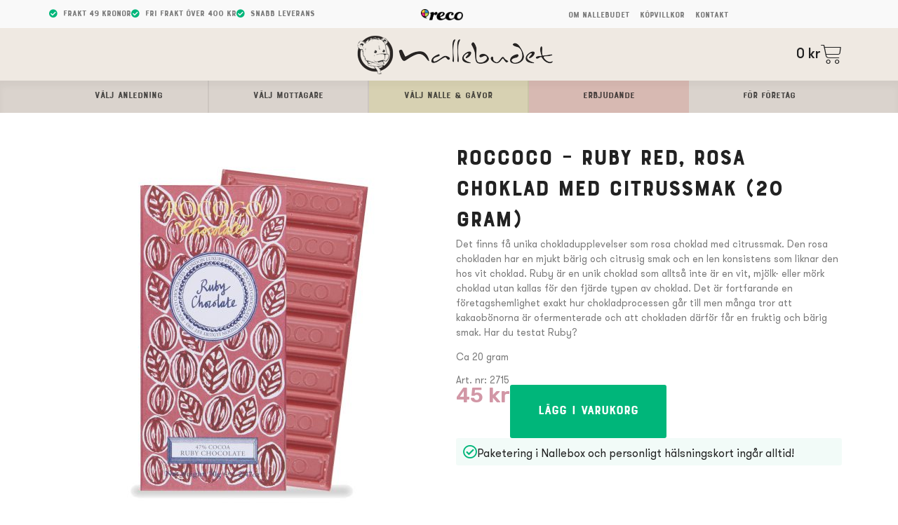

--- FILE ---
content_type: text/html; charset=UTF-8
request_url: https://nallebudet.se/produkt/ruby-choklad-fran-rococo-chocolate/
body_size: 34692
content:
<!doctype html>
<html lang="sv-SE" prefix="og: https://ogp.me/ns#">
<head>
	<meta charset="UTF-8">
	<meta name="viewport" content="width=device-width, initial-scale=1">
	<link rel="profile" href="https://gmpg.org/xfn/11">
	
<!-- Google Tag Manager for WordPress by gtm4wp.com -->
<script data-cfasync="false" data-pagespeed-no-defer>
	var gtm4wp_datalayer_name = "dataLayer";
	var dataLayer = dataLayer || [];
	const gtm4wp_use_sku_instead = false;
	const gtm4wp_currency = 'SEK';
	const gtm4wp_product_per_impression = 10;
	const gtm4wp_clear_ecommerce = false;
	const gtm4wp_datalayer_max_timeout = 2000;
</script>
<!-- End Google Tag Manager for WordPress by gtm4wp.com -->
<!-- Sökmotoroptimering av Rank Math – https://rankmath.com/ -->
<title>Roccoco - Ruby Red, rosa choklad med citrussmak (20 gram)</title>
<meta name="description" content="Det finns få unika chokladupplevelser som rosa choklad med citrussmak. Den rosa chokladen har en mjukt bärig och citrusig smak och en len konsistens som"/>
<meta name="robots" content="follow, index, max-snippet:-1, max-video-preview:-1, max-image-preview:large"/>
<link rel="canonical" href="https://nallebudet.se/produkt/ruby-choklad-fran-rococo-chocolate/" />
<meta property="og:locale" content="sv_SE" />
<meta property="og:type" content="product" />
<meta property="og:title" content="Roccoco - Ruby Red, rosa choklad med citrussmak (20 gram)" />
<meta property="og:description" content="Det finns få unika chokladupplevelser som rosa choklad med citrussmak. Den rosa chokladen har en mjukt bärig och citrusig smak och en len konsistens som" />
<meta property="og:url" content="https://nallebudet.se/produkt/ruby-choklad-fran-rococo-chocolate/" />
<meta property="og:site_name" content="Nallebudet.se" />
<meta property="og:updated_time" content="2022-01-15T12:32:26+01:00" />
<meta property="og:image" content="https://nallebudet.se/wp-content/uploads/2020/11/2715.jpg" />
<meta property="og:image:secure_url" content="https://nallebudet.se/wp-content/uploads/2020/11/2715.jpg" />
<meta property="og:image:width" content="1200" />
<meta property="og:image:height" content="1200" />
<meta property="og:image:alt" content="Roccoco &#8211; Ruby Red, rosa choklad med citrussmak (20 gram)" />
<meta property="og:image:type" content="image/jpeg" />
<meta property="product:price:amount" content="45" />
<meta property="product:price:currency" content="SEK" />
<meta name="twitter:card" content="summary_large_image" />
<meta name="twitter:title" content="Roccoco - Ruby Red, rosa choklad med citrussmak (20 gram)" />
<meta name="twitter:description" content="Det finns få unika chokladupplevelser som rosa choklad med citrussmak. Den rosa chokladen har en mjukt bärig och citrusig smak och en len konsistens som" />
<meta name="twitter:image" content="https://nallebudet.se/wp-content/uploads/2020/11/2715.jpg" />
<meta name="twitter:label1" content="Pris" />
<meta name="twitter:data1" content="45&nbsp;&#107;&#114;" />
<meta name="twitter:label2" content="Tillgänglighet" />
<meta name="twitter:data2" content="Slut i lager" />
<script type="application/ld+json" class="rank-math-schema">{"@context":"https://schema.org","@graph":[{"@type":"Organization","@id":"https://nallebudet.se/#organization","name":"Nallebudet.se","url":"http://nallebudet.se","sameAs":["https://www.facebook.com/nallebudet/"]},{"@type":"WebSite","@id":"https://nallebudet.se/#website","url":"https://nallebudet.se","name":"Nallebudet.se","publisher":{"@id":"https://nallebudet.se/#organization"},"inLanguage":"sv-SE"},{"@type":"ImageObject","@id":"https://nallebudet.se/wp-content/uploads/2020/11/2715.jpg","url":"https://nallebudet.se/wp-content/uploads/2020/11/2715.jpg","width":"1200","height":"1200","inLanguage":"sv-SE"},{"@type":"ItemPage","@id":"https://nallebudet.se/produkt/ruby-choklad-fran-rococo-chocolate/#webpage","url":"https://nallebudet.se/produkt/ruby-choklad-fran-rococo-chocolate/","name":"Roccoco - Ruby Red, rosa choklad med citrussmak (20 gram)","datePublished":"2020-11-05T12:46:45+01:00","dateModified":"2022-01-15T12:32:26+01:00","isPartOf":{"@id":"https://nallebudet.se/#website"},"primaryImageOfPage":{"@id":"https://nallebudet.se/wp-content/uploads/2020/11/2715.jpg"},"inLanguage":"sv-SE"},{"@type":"Product","name":"Roccoco - Ruby Red, rosa choklad med citrussmak (20 gram) ","description":"Det finns f\u00e5 unika chokladupplevelser som rosa choklad med citrussmak. Den rosa chokladen har en mjukt b\u00e4rig och citrusig smak och en\u00a0len konsistens som liknar den hos vit choklad. Ruby \u00e4r en unik choklad som allts\u00e5 inte \u00e4r en vit, mj\u00f6lk- eller m\u00f6rk choklad utan kallas f\u00f6r den fj\u00e4rde typen av choklad. Det \u00e4r fortfarande en f\u00f6retagshemlighet exakt hur chokladprocessen g\u00e5r till men m\u00e5nga tror att kakaob\u00f6norna \u00e4r ofermenterade och att chokladen d\u00e4rf\u00f6r f\u00e5r en fruktig och b\u00e4rig smak. Har du testat Ruby?","sku":"2715","category":"Tillbeh\u00f6r &gt; Konfektyr","mainEntityOfPage":{"@id":"https://nallebudet.se/produkt/ruby-choklad-fran-rococo-chocolate/#webpage"},"image":[{"@type":"ImageObject","url":"https://nallebudet.se/wp-content/uploads/2020/11/2715.jpg","height":"1200","width":"1200"}],"offers":{"@type":"Offer","price":"45.00","priceCurrency":"SEK","priceValidUntil":"2027-12-31","availability":"http://schema.org/OutOfStock","itemCondition":"NewCondition","url":"https://nallebudet.se/produkt/ruby-choklad-fran-rococo-chocolate/","seller":{"@type":"Organization","@id":"https://nallebudet.se/","name":"Nallebudet.se","url":"https://nallebudet.se","logo":""},"priceSpecification":{"price":"45","priceCurrency":"SEK","valueAddedTaxIncluded":"true"}},"@id":"https://nallebudet.se/produkt/ruby-choklad-fran-rococo-chocolate/#richSnippet"}]}</script>
<!-- /Rank Math SEO-tillägg för WordPress -->

<link rel='dns-prefetch' href='//addrevenue.io' />
<link rel='dns-prefetch' href='//capi-automation.s3.us-east-2.amazonaws.com' />
<link rel="alternate" type="application/rss+xml" title="Nallebudet.se &raquo; Webbflöde" href="https://nallebudet.se/feed/" />
<link rel="alternate" type="application/rss+xml" title="Nallebudet.se &raquo; Kommentarsflöde" href="https://nallebudet.se/comments/feed/" />
<link rel="alternate" title="oEmbed (JSON)" type="application/json+oembed" href="https://nallebudet.se/wp-json/oembed/1.0/embed?url=https%3A%2F%2Fnallebudet.se%2Fprodukt%2Fruby-choklad-fran-rococo-chocolate%2F" />
<link rel="alternate" title="oEmbed (XML)" type="text/xml+oembed" href="https://nallebudet.se/wp-json/oembed/1.0/embed?url=https%3A%2F%2Fnallebudet.se%2Fprodukt%2Fruby-choklad-fran-rococo-chocolate%2F&#038;format=xml" />
<style id='wp-img-auto-sizes-contain-inline-css'>
img:is([sizes=auto i],[sizes^="auto," i]){contain-intrinsic-size:3000px 1500px}
/*# sourceURL=wp-img-auto-sizes-contain-inline-css */
</style>
<style id='wp-emoji-styles-inline-css'>

	img.wp-smiley, img.emoji {
		display: inline !important;
		border: none !important;
		box-shadow: none !important;
		height: 1em !important;
		width: 1em !important;
		margin: 0 0.07em !important;
		vertical-align: -0.1em !important;
		background: none !important;
		padding: 0 !important;
	}
/*# sourceURL=wp-emoji-styles-inline-css */
</style>
<link rel='stylesheet' id='wp-block-library-css' href='https://nallebudet.se/wp-includes/css/dist/block-library/style.min.css?ver=6.9' media='all' />
<link rel='stylesheet' id='wc-blocks-style-css' href='https://nallebudet.se/wp-content/plugins/woocommerce/assets/client/blocks/wc-blocks.css?ver=wc-10.3.5' media='all' />
<style id='global-styles-inline-css'>
:root{--wp--preset--aspect-ratio--square: 1;--wp--preset--aspect-ratio--4-3: 4/3;--wp--preset--aspect-ratio--3-4: 3/4;--wp--preset--aspect-ratio--3-2: 3/2;--wp--preset--aspect-ratio--2-3: 2/3;--wp--preset--aspect-ratio--16-9: 16/9;--wp--preset--aspect-ratio--9-16: 9/16;--wp--preset--color--black: #000000;--wp--preset--color--cyan-bluish-gray: #abb8c3;--wp--preset--color--white: #ffffff;--wp--preset--color--pale-pink: #f78da7;--wp--preset--color--vivid-red: #cf2e2e;--wp--preset--color--luminous-vivid-orange: #ff6900;--wp--preset--color--luminous-vivid-amber: #fcb900;--wp--preset--color--light-green-cyan: #7bdcb5;--wp--preset--color--vivid-green-cyan: #00d084;--wp--preset--color--pale-cyan-blue: #8ed1fc;--wp--preset--color--vivid-cyan-blue: #0693e3;--wp--preset--color--vivid-purple: #9b51e0;--wp--preset--gradient--vivid-cyan-blue-to-vivid-purple: linear-gradient(135deg,rgb(6,147,227) 0%,rgb(155,81,224) 100%);--wp--preset--gradient--light-green-cyan-to-vivid-green-cyan: linear-gradient(135deg,rgb(122,220,180) 0%,rgb(0,208,130) 100%);--wp--preset--gradient--luminous-vivid-amber-to-luminous-vivid-orange: linear-gradient(135deg,rgb(252,185,0) 0%,rgb(255,105,0) 100%);--wp--preset--gradient--luminous-vivid-orange-to-vivid-red: linear-gradient(135deg,rgb(255,105,0) 0%,rgb(207,46,46) 100%);--wp--preset--gradient--very-light-gray-to-cyan-bluish-gray: linear-gradient(135deg,rgb(238,238,238) 0%,rgb(169,184,195) 100%);--wp--preset--gradient--cool-to-warm-spectrum: linear-gradient(135deg,rgb(74,234,220) 0%,rgb(151,120,209) 20%,rgb(207,42,186) 40%,rgb(238,44,130) 60%,rgb(251,105,98) 80%,rgb(254,248,76) 100%);--wp--preset--gradient--blush-light-purple: linear-gradient(135deg,rgb(255,206,236) 0%,rgb(152,150,240) 100%);--wp--preset--gradient--blush-bordeaux: linear-gradient(135deg,rgb(254,205,165) 0%,rgb(254,45,45) 50%,rgb(107,0,62) 100%);--wp--preset--gradient--luminous-dusk: linear-gradient(135deg,rgb(255,203,112) 0%,rgb(199,81,192) 50%,rgb(65,88,208) 100%);--wp--preset--gradient--pale-ocean: linear-gradient(135deg,rgb(255,245,203) 0%,rgb(182,227,212) 50%,rgb(51,167,181) 100%);--wp--preset--gradient--electric-grass: linear-gradient(135deg,rgb(202,248,128) 0%,rgb(113,206,126) 100%);--wp--preset--gradient--midnight: linear-gradient(135deg,rgb(2,3,129) 0%,rgb(40,116,252) 100%);--wp--preset--font-size--small: 13px;--wp--preset--font-size--medium: 20px;--wp--preset--font-size--large: 36px;--wp--preset--font-size--x-large: 42px;--wp--preset--spacing--20: 0.44rem;--wp--preset--spacing--30: 0.67rem;--wp--preset--spacing--40: 1rem;--wp--preset--spacing--50: 1.5rem;--wp--preset--spacing--60: 2.25rem;--wp--preset--spacing--70: 3.38rem;--wp--preset--spacing--80: 5.06rem;--wp--preset--shadow--natural: 6px 6px 9px rgba(0, 0, 0, 0.2);--wp--preset--shadow--deep: 12px 12px 50px rgba(0, 0, 0, 0.4);--wp--preset--shadow--sharp: 6px 6px 0px rgba(0, 0, 0, 0.2);--wp--preset--shadow--outlined: 6px 6px 0px -3px rgb(255, 255, 255), 6px 6px rgb(0, 0, 0);--wp--preset--shadow--crisp: 6px 6px 0px rgb(0, 0, 0);}:root { --wp--style--global--content-size: 800px;--wp--style--global--wide-size: 1200px; }:where(body) { margin: 0; }.wp-site-blocks > .alignleft { float: left; margin-right: 2em; }.wp-site-blocks > .alignright { float: right; margin-left: 2em; }.wp-site-blocks > .aligncenter { justify-content: center; margin-left: auto; margin-right: auto; }:where(.wp-site-blocks) > * { margin-block-start: 24px; margin-block-end: 0; }:where(.wp-site-blocks) > :first-child { margin-block-start: 0; }:where(.wp-site-blocks) > :last-child { margin-block-end: 0; }:root { --wp--style--block-gap: 24px; }:root :where(.is-layout-flow) > :first-child{margin-block-start: 0;}:root :where(.is-layout-flow) > :last-child{margin-block-end: 0;}:root :where(.is-layout-flow) > *{margin-block-start: 24px;margin-block-end: 0;}:root :where(.is-layout-constrained) > :first-child{margin-block-start: 0;}:root :where(.is-layout-constrained) > :last-child{margin-block-end: 0;}:root :where(.is-layout-constrained) > *{margin-block-start: 24px;margin-block-end: 0;}:root :where(.is-layout-flex){gap: 24px;}:root :where(.is-layout-grid){gap: 24px;}.is-layout-flow > .alignleft{float: left;margin-inline-start: 0;margin-inline-end: 2em;}.is-layout-flow > .alignright{float: right;margin-inline-start: 2em;margin-inline-end: 0;}.is-layout-flow > .aligncenter{margin-left: auto !important;margin-right: auto !important;}.is-layout-constrained > .alignleft{float: left;margin-inline-start: 0;margin-inline-end: 2em;}.is-layout-constrained > .alignright{float: right;margin-inline-start: 2em;margin-inline-end: 0;}.is-layout-constrained > .aligncenter{margin-left: auto !important;margin-right: auto !important;}.is-layout-constrained > :where(:not(.alignleft):not(.alignright):not(.alignfull)){max-width: var(--wp--style--global--content-size);margin-left: auto !important;margin-right: auto !important;}.is-layout-constrained > .alignwide{max-width: var(--wp--style--global--wide-size);}body .is-layout-flex{display: flex;}.is-layout-flex{flex-wrap: wrap;align-items: center;}.is-layout-flex > :is(*, div){margin: 0;}body .is-layout-grid{display: grid;}.is-layout-grid > :is(*, div){margin: 0;}body{padding-top: 0px;padding-right: 0px;padding-bottom: 0px;padding-left: 0px;}a:where(:not(.wp-element-button)){text-decoration: underline;}:root :where(.wp-element-button, .wp-block-button__link){background-color: #32373c;border-width: 0;color: #fff;font-family: inherit;font-size: inherit;font-style: inherit;font-weight: inherit;letter-spacing: inherit;line-height: inherit;padding-top: calc(0.667em + 2px);padding-right: calc(1.333em + 2px);padding-bottom: calc(0.667em + 2px);padding-left: calc(1.333em + 2px);text-decoration: none;text-transform: inherit;}.has-black-color{color: var(--wp--preset--color--black) !important;}.has-cyan-bluish-gray-color{color: var(--wp--preset--color--cyan-bluish-gray) !important;}.has-white-color{color: var(--wp--preset--color--white) !important;}.has-pale-pink-color{color: var(--wp--preset--color--pale-pink) !important;}.has-vivid-red-color{color: var(--wp--preset--color--vivid-red) !important;}.has-luminous-vivid-orange-color{color: var(--wp--preset--color--luminous-vivid-orange) !important;}.has-luminous-vivid-amber-color{color: var(--wp--preset--color--luminous-vivid-amber) !important;}.has-light-green-cyan-color{color: var(--wp--preset--color--light-green-cyan) !important;}.has-vivid-green-cyan-color{color: var(--wp--preset--color--vivid-green-cyan) !important;}.has-pale-cyan-blue-color{color: var(--wp--preset--color--pale-cyan-blue) !important;}.has-vivid-cyan-blue-color{color: var(--wp--preset--color--vivid-cyan-blue) !important;}.has-vivid-purple-color{color: var(--wp--preset--color--vivid-purple) !important;}.has-black-background-color{background-color: var(--wp--preset--color--black) !important;}.has-cyan-bluish-gray-background-color{background-color: var(--wp--preset--color--cyan-bluish-gray) !important;}.has-white-background-color{background-color: var(--wp--preset--color--white) !important;}.has-pale-pink-background-color{background-color: var(--wp--preset--color--pale-pink) !important;}.has-vivid-red-background-color{background-color: var(--wp--preset--color--vivid-red) !important;}.has-luminous-vivid-orange-background-color{background-color: var(--wp--preset--color--luminous-vivid-orange) !important;}.has-luminous-vivid-amber-background-color{background-color: var(--wp--preset--color--luminous-vivid-amber) !important;}.has-light-green-cyan-background-color{background-color: var(--wp--preset--color--light-green-cyan) !important;}.has-vivid-green-cyan-background-color{background-color: var(--wp--preset--color--vivid-green-cyan) !important;}.has-pale-cyan-blue-background-color{background-color: var(--wp--preset--color--pale-cyan-blue) !important;}.has-vivid-cyan-blue-background-color{background-color: var(--wp--preset--color--vivid-cyan-blue) !important;}.has-vivid-purple-background-color{background-color: var(--wp--preset--color--vivid-purple) !important;}.has-black-border-color{border-color: var(--wp--preset--color--black) !important;}.has-cyan-bluish-gray-border-color{border-color: var(--wp--preset--color--cyan-bluish-gray) !important;}.has-white-border-color{border-color: var(--wp--preset--color--white) !important;}.has-pale-pink-border-color{border-color: var(--wp--preset--color--pale-pink) !important;}.has-vivid-red-border-color{border-color: var(--wp--preset--color--vivid-red) !important;}.has-luminous-vivid-orange-border-color{border-color: var(--wp--preset--color--luminous-vivid-orange) !important;}.has-luminous-vivid-amber-border-color{border-color: var(--wp--preset--color--luminous-vivid-amber) !important;}.has-light-green-cyan-border-color{border-color: var(--wp--preset--color--light-green-cyan) !important;}.has-vivid-green-cyan-border-color{border-color: var(--wp--preset--color--vivid-green-cyan) !important;}.has-pale-cyan-blue-border-color{border-color: var(--wp--preset--color--pale-cyan-blue) !important;}.has-vivid-cyan-blue-border-color{border-color: var(--wp--preset--color--vivid-cyan-blue) !important;}.has-vivid-purple-border-color{border-color: var(--wp--preset--color--vivid-purple) !important;}.has-vivid-cyan-blue-to-vivid-purple-gradient-background{background: var(--wp--preset--gradient--vivid-cyan-blue-to-vivid-purple) !important;}.has-light-green-cyan-to-vivid-green-cyan-gradient-background{background: var(--wp--preset--gradient--light-green-cyan-to-vivid-green-cyan) !important;}.has-luminous-vivid-amber-to-luminous-vivid-orange-gradient-background{background: var(--wp--preset--gradient--luminous-vivid-amber-to-luminous-vivid-orange) !important;}.has-luminous-vivid-orange-to-vivid-red-gradient-background{background: var(--wp--preset--gradient--luminous-vivid-orange-to-vivid-red) !important;}.has-very-light-gray-to-cyan-bluish-gray-gradient-background{background: var(--wp--preset--gradient--very-light-gray-to-cyan-bluish-gray) !important;}.has-cool-to-warm-spectrum-gradient-background{background: var(--wp--preset--gradient--cool-to-warm-spectrum) !important;}.has-blush-light-purple-gradient-background{background: var(--wp--preset--gradient--blush-light-purple) !important;}.has-blush-bordeaux-gradient-background{background: var(--wp--preset--gradient--blush-bordeaux) !important;}.has-luminous-dusk-gradient-background{background: var(--wp--preset--gradient--luminous-dusk) !important;}.has-pale-ocean-gradient-background{background: var(--wp--preset--gradient--pale-ocean) !important;}.has-electric-grass-gradient-background{background: var(--wp--preset--gradient--electric-grass) !important;}.has-midnight-gradient-background{background: var(--wp--preset--gradient--midnight) !important;}.has-small-font-size{font-size: var(--wp--preset--font-size--small) !important;}.has-medium-font-size{font-size: var(--wp--preset--font-size--medium) !important;}.has-large-font-size{font-size: var(--wp--preset--font-size--large) !important;}.has-x-large-font-size{font-size: var(--wp--preset--font-size--x-large) !important;}
/*# sourceURL=global-styles-inline-css */
</style>

<link rel='stylesheet' id='reco-rating-style-css' href='https://nallebudet.se/wp-content/plugins/reco-for-woocommerce/assets/css/reco-rating.css?ver=1.0.1' media='all' />
<link rel='stylesheet' id='font-awesome-regular-css' href='https://nallebudet.se/wp-content/plugins/svea-webpay-for-woocommerce/assets/fonts/fontawesome/css/regular.min.css?ver=5.14.0' media='all' />
<link rel='stylesheet' id='sveawebpay-styles-css' href='https://nallebudet.se/wp-content/plugins/svea-webpay-for-woocommerce/assets/css/frontend.min.css?ver=4.0.3' media='all' />
<link rel='stylesheet' id='photoswipe-css' href='https://nallebudet.se/wp-content/plugins/woocommerce/assets/css/photoswipe/photoswipe.min.css?ver=10.3.5' media='all' />
<link rel='stylesheet' id='photoswipe-default-skin-css' href='https://nallebudet.se/wp-content/plugins/woocommerce/assets/css/photoswipe/default-skin/default-skin.min.css?ver=10.3.5' media='all' />
<link rel='stylesheet' id='woocommerce-layout-css' href='https://nallebudet.se/wp-content/plugins/woocommerce/assets/css/woocommerce-layout.css?ver=10.3.5' media='all' />
<link rel='stylesheet' id='woocommerce-smallscreen-css' href='https://nallebudet.se/wp-content/plugins/woocommerce/assets/css/woocommerce-smallscreen.css?ver=10.3.5' media='only screen and (max-width: 768px)' />
<link rel='stylesheet' id='woocommerce-general-css' href='https://nallebudet.se/wp-content/plugins/woocommerce/assets/css/woocommerce.css?ver=10.3.5' media='all' />
<style id='woocommerce-inline-inline-css'>
.woocommerce form .form-row .required { visibility: visible; }
/*# sourceURL=woocommerce-inline-inline-css */
</style>
<link rel='stylesheet' id='ywmmq-frontend-css' href='https://nallebudet.se/wp-content/plugins/yith-woocommerce-minimum-maximum-quantity-premium/assets/css/frontend.min.css?ver=1.6.6' media='all' />
<link rel='stylesheet' id='brands-styles-css' href='https://nallebudet.se/wp-content/plugins/woocommerce/assets/css/brands.css?ver=10.3.5' media='all' />
<link rel='stylesheet' id='hello-elementor-theme-style-css' href='https://nallebudet.se/wp-content/themes/hello-elementor/assets/css/theme.css?ver=3.4.5' media='all' />
<link rel='stylesheet' id='hello-elementor-child-style-css' href='https://nallebudet.se/wp-content/themes/hello-theme-child-master/style.css?ver=1.0.0' media='all' />
<link rel='stylesheet' id='hello-elementor-css' href='https://nallebudet.se/wp-content/themes/hello-elementor/assets/css/reset.css?ver=3.4.5' media='all' />
<link rel='stylesheet' id='hello-elementor-header-footer-css' href='https://nallebudet.se/wp-content/themes/hello-elementor/assets/css/header-footer.css?ver=3.4.5' media='all' />
<link rel='stylesheet' id='elementor-frontend-css' href='https://nallebudet.se/wp-content/plugins/elementor/assets/css/frontend.min.css?ver=3.33.0' media='all' />
<link rel='stylesheet' id='widget-icon-list-css' href='https://nallebudet.se/wp-content/plugins/elementor/assets/css/widget-icon-list.min.css?ver=3.33.0' media='all' />
<link rel='stylesheet' id='widget-image-css' href='https://nallebudet.se/wp-content/plugins/elementor/assets/css/widget-image.min.css?ver=3.33.0' media='all' />
<link rel='stylesheet' id='widget-heading-css' href='https://nallebudet.se/wp-content/plugins/elementor/assets/css/widget-heading.min.css?ver=3.33.0' media='all' />
<link rel='stylesheet' id='widget-spacer-css' href='https://nallebudet.se/wp-content/plugins/elementor/assets/css/widget-spacer.min.css?ver=3.33.0' media='all' />
<link rel='stylesheet' id='widget-woocommerce-menu-cart-css' href='https://nallebudet.se/wp-content/plugins/elementor-pro/assets/css/widget-woocommerce-menu-cart.min.css?ver=3.33.1' media='all' />
<link rel='stylesheet' id='e-sticky-css' href='https://nallebudet.se/wp-content/plugins/elementor-pro/assets/css/modules/sticky.min.css?ver=3.33.1' media='all' />
<link rel='stylesheet' id='widget-toggle-css' href='https://nallebudet.se/wp-content/plugins/elementor/assets/css/widget-toggle.min.css?ver=3.33.0' media='all' />
<link rel='stylesheet' id='widget-woocommerce-product-add-to-cart-css' href='https://nallebudet.se/wp-content/plugins/elementor-pro/assets/css/widget-woocommerce-product-add-to-cart.min.css?ver=3.33.1' media='all' />
<link rel='stylesheet' id='widget-icon-box-css' href='https://nallebudet.se/wp-content/plugins/elementor/assets/css/widget-icon-box.min.css?ver=3.33.0' media='all' />
<link rel='stylesheet' id='dce-style-css' href='https://nallebudet.se/wp-content/plugins/dynamic-content-for-elementor/assets/css/style.min.css?ver=3.3.21' media='all' />
<link rel='stylesheet' id='dce-dynamic-posts-css' href='https://nallebudet.se/wp-content/plugins/dynamic-content-for-elementor/assets/css/dynamic-posts.min.css?ver=3.3.21' media='all' />
<link rel='stylesheet' id='dce-dynamicPosts-grid-css' href='https://nallebudet.se/wp-content/plugins/dynamic-content-for-elementor/assets/css/dynamic-posts-skin-grid.min.css?ver=3.3.21' media='all' />
<link rel='stylesheet' id='widget-loop-common-css' href='https://nallebudet.se/wp-content/plugins/elementor-pro/assets/css/widget-loop-common.min.css?ver=3.33.1' media='all' />
<link rel='stylesheet' id='widget-loop-grid-css' href='https://nallebudet.se/wp-content/plugins/elementor-pro/assets/css/widget-loop-grid.min.css?ver=3.33.1' media='all' />
<link rel='stylesheet' id='elementor-icons-css' href='https://nallebudet.se/wp-content/plugins/elementor/assets/lib/eicons/css/elementor-icons.min.css?ver=5.44.0' media='all' />
<link rel='stylesheet' id='elementor-post-382614-css' href='https://nallebudet.se/wp-content/uploads/elementor/css/post-382614.css?ver=1768592601' media='all' />
<link rel='stylesheet' id='dashicons-css' href='https://nallebudet.se/wp-includes/css/dashicons.min.css?ver=6.9' media='all' />
<style id='dashicons-inline-css'>
[data-font="Dashicons"]:before {font-family: 'Dashicons' !important;content: attr(data-icon) !important;speak: none !important;font-weight: normal !important;font-variant: normal !important;text-transform: none !important;line-height: 1 !important;font-style: normal !important;-webkit-font-smoothing: antialiased !important;-moz-osx-font-smoothing: grayscale !important;}
/*# sourceURL=dashicons-inline-css */
</style>
<link rel='stylesheet' id='elementor-post-277575-css' href='https://nallebudet.se/wp-content/uploads/elementor/css/post-277575.css?ver=1768592601' media='all' />
<link rel='stylesheet' id='elementor-post-104-css' href='https://nallebudet.se/wp-content/uploads/elementor/css/post-104.css?ver=1768592601' media='all' />
<link rel='stylesheet' id='elementor-post-16-css' href='https://nallebudet.se/wp-content/uploads/elementor/css/post-16.css?ver=1768592958' media='all' />
<link rel='stylesheet' id='wc-pb-checkout-blocks-css' href='https://nallebudet.se/wp-content/plugins/woocommerce-product-bundles/assets/css/frontend/checkout-blocks.css?ver=8.5.3' media='all' />
<style id='wc-pb-checkout-blocks-inline-css'>
table.wc-block-cart-items .wc-block-cart-items__row.is-bundle__meta_hidden .wc-block-components-product-details__inkluderar, .wc-block-components-order-summary-item.is-bundle__meta_hidden .wc-block-components-product-details__inkluderar { display:none; } table.wc-block-cart-items .wc-block-cart-items__row.is-bundle .wc-block-components-product-details__inkluderar .wc-block-components-product-details__name, .wc-block-components-order-summary-item.is-bundle .wc-block-components-product-details__inkluderar .wc-block-components-product-details__name { display:block; margin-bottom: 0.5em } table.wc-block-cart-items .wc-block-cart-items__row.is-bundle .wc-block-components-product-details__inkluderar:not(:first-of-type) .wc-block-components-product-details__name, .wc-block-components-order-summary-item.is-bundle .wc-block-components-product-details__inkluderar:not(:first-of-type) .wc-block-components-product-details__name { display:none } table.wc-block-cart-items .wc-block-cart-items__row.is-bundle .wc-block-components-product-details__inkluderar + li:not( .wc-block-components-product-details__inkluderar ), .wc-block-components-order-summary-item.is-bundle .wc-block-components-product-details__inkluderar + li:not( .wc-block-components-product-details__inkluderar ) { margin-top:0.5em }
/*# sourceURL=wc-pb-checkout-blocks-inline-css */
</style>
<link rel='stylesheet' id='wc-bundle-style-css' href='https://nallebudet.se/wp-content/plugins/woocommerce-product-bundles/assets/css/frontend/woocommerce.css?ver=8.5.3' media='all' />
<link rel='stylesheet' id='ecs-styles-css' href='https://nallebudet.se/wp-content/plugins/ele-custom-skin/assets/css/ecs-style.css?ver=3.1.9' media='all' />
<link rel='stylesheet' id='elementor-post-393309-css' href='https://nallebudet.se/wp-content/uploads/elementor/css/post-393309.css?ver=1631276535' media='all' />
<link rel='stylesheet' id='elementor-gf-rubik-css' href='https://fonts.googleapis.com/css?family=Rubik:100,100italic,200,200italic,300,300italic,400,400italic,500,500italic,600,600italic,700,700italic,800,800italic,900,900italic&#038;display=auto' media='all' />
<link rel='stylesheet' id='elementor-icons-shared-0-css' href='https://nallebudet.se/wp-content/plugins/elementor/assets/lib/font-awesome/css/fontawesome.min.css?ver=5.15.3' media='all' />
<link rel='stylesheet' id='elementor-icons-fa-solid-css' href='https://nallebudet.se/wp-content/plugins/elementor/assets/lib/font-awesome/css/solid.min.css?ver=5.15.3' media='all' />
<link rel='stylesheet' id='elementor-icons-fa-regular-css' href='https://nallebudet.se/wp-content/plugins/elementor/assets/lib/font-awesome/css/regular.min.css?ver=5.15.3' media='all' />
<script src="https://nallebudet.se/wp-includes/js/jquery/jquery.min.js?ver=3.7.1" id="jquery-core-js"></script>
<script src="https://nallebudet.se/wp-includes/js/jquery/jquery-migrate.min.js?ver=3.4.1" id="jquery-migrate-js"></script>
<script id="yaymail-notice-js-extra">
var yaymail_notice = {"admin_ajax":"https://nallebudet.se/wp-admin/admin-ajax.php","nonce":"a5ef8e2c0a"};
//# sourceURL=yaymail-notice-js-extra
</script>
<script src="https://nallebudet.se/wp-content/plugins/yaymail-pro/assets/scripts/notice.js?ver=4.3.1" id="yaymail-notice-js"></script>
<script async src="https://addrevenue.io/track.js?ver=3.12" id="addrevenue-scripts-async-js"></script>
<script src="https://nallebudet.se/wp-content/plugins/add-coupon-by-link-for-woocommerce/public/js/add-coupon-by-link-woocommerce-public.js?ver=1.2.29" id="add-coupon-by-link-woocommerce-js"></script>
<script src="https://nallebudet.se/wp-content/plugins/woocommerce/assets/js/zoom/jquery.zoom.min.js?ver=1.7.21-wc.10.3.5" id="wc-zoom-js" defer data-wp-strategy="defer"></script>
<script src="https://nallebudet.se/wp-content/plugins/woocommerce/assets/js/flexslider/jquery.flexslider.min.js?ver=2.7.2-wc.10.3.5" id="wc-flexslider-js" defer data-wp-strategy="defer"></script>
<script src="https://nallebudet.se/wp-content/plugins/woocommerce/assets/js/photoswipe/photoswipe.min.js?ver=4.1.1-wc.10.3.5" id="wc-photoswipe-js" defer data-wp-strategy="defer"></script>
<script src="https://nallebudet.se/wp-content/plugins/woocommerce/assets/js/photoswipe/photoswipe-ui-default.min.js?ver=4.1.1-wc.10.3.5" id="wc-photoswipe-ui-default-js" defer data-wp-strategy="defer"></script>
<script id="wc-single-product-js-extra">
var wc_single_product_params = {"i18n_required_rating_text":"V\u00e4lj ett betyg","i18n_rating_options":["1 of 5 stars","2 of 5 stars","3 of 5 stars","4 of 5 stars","5 of 5 stars"],"i18n_product_gallery_trigger_text":"View full-screen image gallery","review_rating_required":"yes","flexslider":{"rtl":false,"animation":"slide","smoothHeight":true,"directionNav":false,"controlNav":"thumbnails","slideshow":false,"animationSpeed":500,"animationLoop":false,"allowOneSlide":false},"zoom_enabled":"1","zoom_options":[],"photoswipe_enabled":"1","photoswipe_options":{"shareEl":false,"closeOnScroll":false,"history":false,"hideAnimationDuration":0,"showAnimationDuration":0},"flexslider_enabled":"1"};
//# sourceURL=wc-single-product-js-extra
</script>
<script src="https://nallebudet.se/wp-content/plugins/woocommerce/assets/js/frontend/single-product.min.js?ver=10.3.5" id="wc-single-product-js" defer data-wp-strategy="defer"></script>
<script src="https://nallebudet.se/wp-content/plugins/woocommerce/assets/js/jquery-blockui/jquery.blockUI.min.js?ver=2.7.0-wc.10.3.5" id="wc-jquery-blockui-js" defer data-wp-strategy="defer"></script>
<script src="https://nallebudet.se/wp-content/plugins/woocommerce/assets/js/js-cookie/js.cookie.min.js?ver=2.1.4-wc.10.3.5" id="wc-js-cookie-js" defer data-wp-strategy="defer"></script>
<script id="woocommerce-js-extra">
var woocommerce_params = {"ajax_url":"/wp-admin/admin-ajax.php","wc_ajax_url":"/?wc-ajax=%%endpoint%%","i18n_password_show":"Show password","i18n_password_hide":"Hide password"};
//# sourceURL=woocommerce-js-extra
</script>
<script src="https://nallebudet.se/wp-content/plugins/woocommerce/assets/js/frontend/woocommerce.min.js?ver=10.3.5" id="woocommerce-js" defer data-wp-strategy="defer"></script>
<script id="ecs_ajax_load-js-extra">
var ecs_ajax_params = {"ajaxurl":"https://nallebudet.se/wp-admin/admin-ajax.php","posts":"{\"page\":0,\"product\":\"ruby-choklad-fran-rococo-chocolate\",\"post_type\":\"product\",\"name\":\"ruby-choklad-fran-rococo-chocolate\",\"error\":\"\",\"m\":\"\",\"p\":0,\"post_parent\":\"\",\"subpost\":\"\",\"subpost_id\":\"\",\"attachment\":\"\",\"attachment_id\":0,\"pagename\":\"\",\"page_id\":0,\"second\":\"\",\"minute\":\"\",\"hour\":\"\",\"day\":0,\"monthnum\":0,\"year\":0,\"w\":0,\"category_name\":\"\",\"tag\":\"\",\"cat\":\"\",\"tag_id\":\"\",\"author\":\"\",\"author_name\":\"\",\"feed\":\"\",\"tb\":\"\",\"paged\":0,\"meta_key\":\"\",\"meta_value\":\"\",\"preview\":\"\",\"s\":\"\",\"sentence\":\"\",\"title\":\"\",\"fields\":\"all\",\"menu_order\":\"\",\"embed\":\"\",\"category__in\":[],\"category__not_in\":[],\"category__and\":[],\"post__in\":[],\"post__not_in\":[],\"post_name__in\":[],\"tag__in\":[],\"tag__not_in\":[],\"tag__and\":[],\"tag_slug__in\":[],\"tag_slug__and\":[],\"post_parent__in\":[],\"post_parent__not_in\":[],\"author__in\":[],\"author__not_in\":[],\"search_columns\":[],\"ignore_sticky_posts\":false,\"suppress_filters\":false,\"cache_results\":true,\"update_post_term_cache\":true,\"update_menu_item_cache\":false,\"lazy_load_term_meta\":true,\"update_post_meta_cache\":true,\"posts_per_page\":299,\"nopaging\":false,\"comments_per_page\":\"50\",\"no_found_rows\":false,\"order\":\"DESC\"}"};
//# sourceURL=ecs_ajax_load-js-extra
</script>
<script src="https://nallebudet.se/wp-content/plugins/ele-custom-skin/assets/js/ecs_ajax_pagination.js?ver=3.1.9" id="ecs_ajax_load-js"></script>
<script src="https://nallebudet.se/wp-content/plugins/ele-custom-skin/assets/js/ecs.js?ver=3.1.9" id="ecs-script-js"></script>
<link rel="https://api.w.org/" href="https://nallebudet.se/wp-json/" /><link rel="alternate" title="JSON" type="application/json" href="https://nallebudet.se/wp-json/wp/v2/product/313986" /><link rel="EditURI" type="application/rsd+xml" title="RSD" href="https://nallebudet.se/xmlrpc.php?rsd" />
<meta name="generator" content="WordPress 6.9" />
<link rel='shortlink' href='https://nallebudet.se/?p=313986' />

<!-- This website runs the Product Feed PRO for WooCommerce by AdTribes.io plugin - version woocommercesea_option_installed_version -->

<!-- Google Tag Manager for WordPress by gtm4wp.com -->
<!-- GTM Container placement set to footer -->
<script data-cfasync="false" data-pagespeed-no-defer>
	var dataLayer_content = {"pagePostType":"product","pagePostType2":"single-product","pagePostAuthor":"Lager Nallebudet","postID":313986,"customerTotalOrders":0,"customerTotalOrderValue":0,"customerFirstName":"","customerLastName":"","customerBillingFirstName":"","customerBillingLastName":"","customerBillingCompany":"","customerBillingAddress1":"","customerBillingAddress2":"","customerBillingCity":"","customerBillingState":"","customerBillingPostcode":"","customerBillingCountry":"","customerBillingEmail":"","customerBillingEmailHash":"","customerBillingPhone":"","customerShippingFirstName":"","customerShippingLastName":"","customerShippingCompany":"","customerShippingAddress1":"","customerShippingAddress2":"","customerShippingCity":"","customerShippingState":"","customerShippingPostcode":"","customerShippingCountry":"","cartContent":{"totals":{"applied_coupons":[],"discount_total":0,"subtotal":0,"total":0},"items":[]},"productRatingCounts":[],"productAverageRating":0,"productReviewCount":0,"productType":"simple","productIsVariable":0};
	dataLayer.push( dataLayer_content );
</script>
<script data-cfasync="false" data-pagespeed-no-defer>
(function(w,d,s,l,i){w[l]=w[l]||[];w[l].push({'gtm.start':
new Date().getTime(),event:'gtm.js'});var f=d.getElementsByTagName(s)[0],
j=d.createElement(s),dl=l!='dataLayer'?'&l='+l:'';j.async=true;j.src=
'//www.googletagmanager.com/gtm.js?id='+i+dl;f.parentNode.insertBefore(j,f);
})(window,document,'script','dataLayer','GTM-5T63LMH');
</script>
<!-- End Google Tag Manager for WordPress by gtm4wp.com -->	<noscript><style>.woocommerce-product-gallery{ opacity: 1 !important; }</style></noscript>
	<meta name="generator" content="Elementor 3.33.0; features: additional_custom_breakpoints; settings: css_print_method-external, google_font-enabled, font_display-auto">
			<script  type="text/javascript">
				!function(f,b,e,v,n,t,s){if(f.fbq)return;n=f.fbq=function(){n.callMethod?
					n.callMethod.apply(n,arguments):n.queue.push(arguments)};if(!f._fbq)f._fbq=n;
					n.push=n;n.loaded=!0;n.version='2.0';n.queue=[];t=b.createElement(e);t.async=!0;
					t.src=v;s=b.getElementsByTagName(e)[0];s.parentNode.insertBefore(t,s)}(window,
					document,'script','https://connect.facebook.net/en_US/fbevents.js');
			</script>
			<!-- WooCommerce Facebook Integration Begin -->
			<script  type="text/javascript">

				fbq('init', '536134557242637', {}, {
    "agent": "woocommerce_2-10.3.5-3.5.15"
});

				document.addEventListener( 'DOMContentLoaded', function() {
					// Insert placeholder for events injected when a product is added to the cart through AJAX.
					document.body.insertAdjacentHTML( 'beforeend', '<div class=\"wc-facebook-pixel-event-placeholder\"></div>' );
				}, false );

			</script>
			<!-- WooCommerce Facebook Integration End -->
						<style>
				.e-con.e-parent:nth-of-type(n+4):not(.e-lazyloaded):not(.e-no-lazyload),
				.e-con.e-parent:nth-of-type(n+4):not(.e-lazyloaded):not(.e-no-lazyload) * {
					background-image: none !important;
				}
				@media screen and (max-height: 1024px) {
					.e-con.e-parent:nth-of-type(n+3):not(.e-lazyloaded):not(.e-no-lazyload),
					.e-con.e-parent:nth-of-type(n+3):not(.e-lazyloaded):not(.e-no-lazyload) * {
						background-image: none !important;
					}
				}
				@media screen and (max-height: 640px) {
					.e-con.e-parent:nth-of-type(n+2):not(.e-lazyloaded):not(.e-no-lazyload),
					.e-con.e-parent:nth-of-type(n+2):not(.e-lazyloaded):not(.e-no-lazyload) * {
						background-image: none !important;
					}
				}
			</style>
			<link rel="icon" href="https://nallebudet.se/wp-content/uploads/2020/10/nallebudet-logotyp-icon-100x100.png" sizes="32x32" />
<link rel="icon" href="https://nallebudet.se/wp-content/uploads/2020/10/nallebudet-logotyp-icon-300x300.png" sizes="192x192" />
<link rel="apple-touch-icon" href="https://nallebudet.se/wp-content/uploads/2020/10/nallebudet-logotyp-icon-300x300.png" />
<meta name="msapplication-TileImage" content="https://nallebudet.se/wp-content/uploads/2020/10/nallebudet-logotyp-icon-300x300.png" />
<link rel='stylesheet' id='swish-ecommerce-checkout-blocks-style-css' href='https://nallebudet.se/wp-content/plugins/woocommerce-gateway-swish-ecommerce/assets/css/swish-ecommerce-checkout-block.css?ver=c56e75e1101e1a63e024' media='all' />
<link rel='stylesheet' id='dce-dynamic-visibility-css' href='https://nallebudet.se/wp-content/plugins/dynamic-content-for-elementor/assets/css/dynamic-visibility.min.css?ver=3.3.21' media='all' />
<link rel='stylesheet' id='e-animation-grow-css' href='https://nallebudet.se/wp-content/plugins/elementor/assets/lib/animations/styles/e-animation-grow.min.css?ver=3.33.0' media='all' />
<link rel='stylesheet' id='elementor-post-277928-css' href='https://nallebudet.se/wp-content/uploads/elementor/css/post-277928.css?ver=1768592603' media='all' />
<link rel='stylesheet' id='e-popup-css' href='https://nallebudet.se/wp-content/plugins/elementor-pro/assets/css/conditionals/popup.min.css?ver=3.33.1' media='all' />
<link rel='stylesheet' id='elementor-post-179198-css' href='https://nallebudet.se/wp-content/uploads/elementor/css/post-179198.css?ver=1768592603' media='all' />
<link rel='stylesheet' id='widget-woocommerce-products-css' href='https://nallebudet.se/wp-content/plugins/elementor-pro/assets/css/widget-woocommerce-products.min.css?ver=3.33.1' media='all' />
<link rel='stylesheet' id='widget-woocommerce-categories-css' href='https://nallebudet.se/wp-content/plugins/elementor-pro/assets/css/widget-woocommerce-categories.min.css?ver=3.33.1' media='all' />
<link rel='stylesheet' id='elementor-post-179206-css' href='https://nallebudet.se/wp-content/uploads/elementor/css/post-179206.css?ver=1768592603' media='all' />
<link rel='stylesheet' id='elementor-post-179179-css' href='https://nallebudet.se/wp-content/uploads/elementor/css/post-179179.css?ver=1768592603' media='all' />
</head>
<body class="wp-singular product-template-default single single-product postid-313986 wp-embed-responsive wp-theme-hello-elementor wp-child-theme-hello-theme-child-master theme-hello-elementor woocommerce woocommerce-page woocommerce-no-js hello-elementor-default elementor-default elementor-template-full-width elementor-kit-382614 elementor-page-16">


<a class="skip-link screen-reader-text" href="#content">Hoppa till innehåll</a>

		<header data-elementor-type="header" data-elementor-id="277575" class="elementor elementor-277575 elementor-location-header" data-elementor-post-type="elementor_library">
			<div data-dce-background-color="#F9F9F9" class="elementor-element elementor-element-85d1d0c header-top elementor-hidden-mobile elementor-hidden-tablet e-flex e-con-boxed e-con e-parent" data-id="85d1d0c" data-element_type="container" data-settings="{&quot;background_background&quot;:&quot;classic&quot;}">
					<div class="e-con-inner">
				<div data-dce-text-color="#7A7A7A" class="elementor-element elementor-element-511db38 elementor-icon-list--layout-inline elementor-align-left elementor-widget__width-auto elementor-list-item-link-full_width elementor-widget elementor-widget-icon-list" data-id="511db38" data-element_type="widget" data-widget_type="icon-list.default">
				<div class="elementor-widget-container">
							<ul class="elementor-icon-list-items elementor-inline-items">
							<li class="elementor-icon-list-item elementor-inline-item">
											<span class="elementor-icon-list-icon">
							<i aria-hidden="true" class="fas fa-check-circle"></i>						</span>
										<span class="elementor-icon-list-text">Frakt 49 kronor</span>
									</li>
								<li class="elementor-icon-list-item elementor-inline-item">
											<span class="elementor-icon-list-icon">
							<i aria-hidden="true" class="fas fa-check-circle"></i>						</span>
										<span class="elementor-icon-list-text">Fri frakt över 400 kr</span>
									</li>
								<li class="elementor-icon-list-item elementor-inline-item">
											<span class="elementor-icon-list-icon">
							<i aria-hidden="true" class="fas fa-check-circle"></i>						</span>
										<span class="elementor-icon-list-text">Snabb leverans</span>
									</li>
						</ul>
						</div>
				</div>
				<div class="elementor-element elementor-element-df817a3 elementor-widget__width-auto elementor-hidden-tablet elementor-hidden-mobile elementor-widget elementor-widget-image" data-id="df817a3" data-element_type="widget" data-widget_type="image.default">
				<div class="elementor-widget-container">
																<a href="https://www.reco.se/nallebudet-se" target="_blank">
							<img width="141" height="38" src="https://nallebudet.se/wp-content/uploads/2020/02/reco_logo_2.png" class="attachment-full size-full wp-image-410612" alt="" srcset="https://nallebudet.se/wp-content/uploads/2020/02/reco_logo_2.png 141w, https://nallebudet.se/wp-content/uploads/2020/02/reco_logo_2-100x27.png 100w" sizes="(max-width: 141px) 100vw, 141px" />								</a>
															</div>
				</div>
		<div class="elementor-element elementor-element-7c459f5 e-con-full e-flex e-con e-child" data-id="7c459f5" data-element_type="container">
				<div data-dce-title-color="#7A7A7A" class="elementor-element elementor-element-8078de4 elementor-widget__width-auto elementor-widget elementor-widget-heading" data-id="8078de4" data-element_type="widget" data-widget_type="heading.default">
				<div class="elementor-widget-container">
					<span class="elementor-heading-title elementor-size-default"><a href="/omoss/">Om Nallebudet</a></span>				</div>
				</div>
				<div data-dce-title-color="#7A7A7A" class="elementor-element elementor-element-80016cf elementor-widget__width-auto elementor-widget elementor-widget-heading" data-id="80016cf" data-element_type="widget" data-widget_type="heading.default">
				<div class="elementor-widget-container">
					<span class="elementor-heading-title elementor-size-default"><a href="/kopvillkor/">Köpvillkor</a></span>				</div>
				</div>
				<div data-dce-title-color="#7A7A7A" class="elementor-element elementor-element-63220ec elementor-widget__width-auto elementor-widget elementor-widget-heading" data-id="63220ec" data-element_type="widget" data-widget_type="heading.default">
				<div class="elementor-widget-container">
					<span class="elementor-heading-title elementor-size-default"><a href="/kontakt/">Kontakt</a></span>				</div>
				</div>
				</div>
					</div>
				</div>
		<div data-dce-background-color="#EFE9E2" class="elementor-element elementor-element-e525341 e-flex e-con-boxed e-con e-parent" data-id="e525341" data-element_type="container" data-settings="{&quot;background_background&quot;:&quot;classic&quot;,&quot;sticky&quot;:&quot;top&quot;,&quot;sticky_on&quot;:[&quot;desktop&quot;,&quot;tablet&quot;],&quot;sticky_offset&quot;:0,&quot;sticky_effects_offset&quot;:0,&quot;sticky_anchor_link_offset&quot;:0}">
					<div class="e-con-inner">
				<div class="elementor-element elementor-element-e3c7bf3 elementor-widget__width-auto elementor-hidden-desktop elementor-hidden-tablet elementor-view-default elementor-widget elementor-widget-icon" data-id="e3c7bf3" data-element_type="widget" data-widget_type="icon.default">
				<div class="elementor-widget-container">
							<div class="elementor-icon-wrapper">
			<a class="elementor-icon" href="#elementor-action%3Aaction%3Dpopup%3Aopen%26settings%3DeyJpZCI6IjI3NzkyOCIsInRvZ2dsZSI6dHJ1ZX0%3D">
			<svg xmlns="http://www.w3.org/2000/svg" height="512" viewBox="0 0 16 16" width="512"><g id="_31" data-name="31"><path d="m15.5 4h-15a.5.5 0 0 1 0-1h15a.5.5 0 0 1 0 1z"></path><path d="m15.5 9h-15a.5.5 0 0 1 0-1h15a.5.5 0 0 1 0 1z"></path><path d="m15.5 14h-15a.5.5 0 0 1 0-1h15a.5.5 0 0 1 0 1z"></path></g></svg>			</a>
		</div>
						</div>
				</div>
				<div class="elementor-element elementor-element-8352896 elementor-widget__width-initial elementor-hidden-mobile elementor-widget elementor-widget-spacer" data-id="8352896" data-element_type="widget" data-widget_type="spacer.default">
				<div class="elementor-widget-container">
							<div class="elementor-spacer">
			<div class="elementor-spacer-inner"></div>
		</div>
						</div>
				</div>
				<div class="elementor-element elementor-element-bd214f8 elementor-widget elementor-widget-image" data-id="bd214f8" data-element_type="widget" data-widget_type="image.default">
				<div class="elementor-widget-container">
																<a href="https://nallebudet.se">
							<img width="280" height="56" src="https://nallebudet.se/wp-content/uploads/2020/06/nallebudet-logotyp.png" class="attachment-full size-full wp-image-277591" alt="nallebudet logotyp" srcset="https://nallebudet.se/wp-content/uploads/2020/06/nallebudet-logotyp.png 280w, https://nallebudet.se/wp-content/uploads/2020/06/nallebudet-logotyp-100x20.png 100w" sizes="(max-width: 280px) 100vw, 280px" />								</a>
															</div>
				</div>
				<div class="elementor-element elementor-element-a93775e toggle-icon--cart-light elementor-widget__width-auto elementor-menu-cart--empty-indicator-hide elementor-menu-cart--items-indicator-bubble elementor-menu-cart--show-subtotal-yes elementor-menu-cart--cart-type-side-cart elementor-menu-cart--show-remove-button-yes elementor-widget elementor-widget-woocommerce-menu-cart" data-id="a93775e" data-element_type="widget" data-settings="{&quot;cart_type&quot;:&quot;side-cart&quot;,&quot;open_cart&quot;:&quot;click&quot;}" data-widget_type="woocommerce-menu-cart.default">
				<div class="elementor-widget-container">
							<div class="elementor-menu-cart__wrapper">
							<div class="elementor-menu-cart__toggle_wrapper">
					<div class="elementor-menu-cart__container elementor-lightbox" aria-hidden="true">
						<div class="elementor-menu-cart__main" aria-hidden="true">
									<div class="elementor-menu-cart__close-button">
					</div>
									<div class="widget_shopping_cart_content">
															</div>
						</div>
					</div>
							<div class="elementor-menu-cart__toggle elementor-button-wrapper">
			<a id="elementor-menu-cart__toggle_button" href="#" class="elementor-menu-cart__toggle_button elementor-button elementor-size-sm" aria-expanded="false">
				<span class="elementor-button-text"><span class="woocommerce-Price-amount amount"><bdi>0&nbsp;<span class="woocommerce-Price-currencySymbol">&#107;&#114;</span></bdi></span></span>
				<span class="elementor-button-icon">
					<span class="elementor-button-icon-qty" data-counter="0">0</span>
					<i class="eicon-cart-light"></i>					<span class="elementor-screen-only">Varukorg</span>
				</span>
			</a>
		</div>
						</div>
					</div> <!-- close elementor-menu-cart__wrapper -->
						</div>
				</div>
					</div>
				</div>
		<div data-dce-background-color="#DAD3CD" class="elementor-element elementor-element-f68be33 e-flex e-con-boxed e-con e-parent" data-id="f68be33" data-element_type="container" data-settings="{&quot;background_background&quot;:&quot;classic&quot;,&quot;sticky&quot;:&quot;top&quot;,&quot;sticky_on&quot;:[&quot;desktop&quot;,&quot;tablet&quot;],&quot;sticky_offset&quot;:75,&quot;sticky_effects_offset&quot;:0,&quot;sticky_anchor_link_offset&quot;:0}">
					<div class="e-con-inner">
				<div data-dce-background-color="rgba(2, 1, 1, 0)" class="elementor-element elementor-element-79dd6f9 elementor-widget__width-inherit elementor-mobile-align-center elementor-widget-mobile__width-auto elementor-align-justify elementor-widget-tablet__width-initial elementor-hidden-mobile elementor-widget elementor-widget-button" data-id="79dd6f9" data-element_type="widget" data-widget_type="button.default">
				<div class="elementor-widget-container">
									<div class="elementor-button-wrapper">
					<a class="elementor-button elementor-button-link elementor-size-xs" href="#elementor-action%3Aaction%3Dpopup%3Aopen%26settings%3DeyJpZCI6IjE3OTE5OCIsInRvZ2dsZSI6dHJ1ZX0%3D">
						<span class="elementor-button-content-wrapper">
									<span class="elementor-button-text">VÄLJ ANLEDNING</span>
					</span>
					</a>
				</div>
								</div>
				</div>
				<div data-dce-background-color="rgba(2, 1, 1, 0)" class="elementor-element elementor-element-5f126ac elementor-widget__width-inherit elementor-mobile-align-center elementor-widget-mobile__width-auto elementor-align-justify elementor-widget-tablet__width-initial elementor-hidden-mobile elementor-widget elementor-widget-button" data-id="5f126ac" data-element_type="widget" data-widget_type="button.default">
				<div class="elementor-widget-container">
									<div class="elementor-button-wrapper">
					<a class="elementor-button elementor-button-link elementor-size-xs" href="#elementor-action%3Aaction%3Dpopup%3Aopen%26settings%3DeyJpZCI6IjE3OTIwNiIsInRvZ2dsZSI6dHJ1ZX0%3D">
						<span class="elementor-button-content-wrapper">
									<span class="elementor-button-text">VÄLJ MOTTAGARE</span>
					</span>
					</a>
				</div>
								</div>
				</div>
				<div data-dce-background-color="rgba(198, 194, 43, 0.17)" class="elementor-element elementor-element-de1cddf elementor-widget__width-inherit elementor-hidden-mobile elementor-align-justify elementor-widget-tablet__width-initial elementor-widget elementor-widget-button" data-id="de1cddf" data-element_type="widget" data-widget_type="button.default">
				<div class="elementor-widget-container">
									<div class="elementor-button-wrapper">
					<a class="elementor-button elementor-button-link elementor-size-xs" href="/skapa/steg1">
						<span class="elementor-button-content-wrapper">
									<span class="elementor-button-text">Välj Nalle &amp; Gåvor</span>
					</span>
					</a>
				</div>
								</div>
				</div>
				<div data-dce-background-color="rgba(198, 53, 43, 0.17)" class="elementor-element elementor-element-5212e5a elementor-widget__width-inherit elementor-hidden-mobile elementor-align-justify elementor-widget-tablet__width-initial elementor-widget elementor-widget-button" data-id="5212e5a" data-element_type="widget" data-widget_type="button.default">
				<div class="elementor-widget-container">
									<div class="elementor-button-wrapper">
					<a class="elementor-button elementor-button-link elementor-size-xs" href="/erbjudande/">
						<span class="elementor-button-content-wrapper">
									<span class="elementor-button-text">ERBJUDANDE</span>
					</span>
					</a>
				</div>
								</div>
				</div>
				<div data-dce-background-color="#02010100" class="elementor-element elementor-element-8e682a0 elementor-widget__width-inherit elementor-hidden-mobile elementor-align-justify elementor-widget-tablet__width-initial elementor-widget elementor-widget-button" data-id="8e682a0" data-element_type="widget" data-widget_type="button.default">
				<div class="elementor-widget-container">
									<div class="elementor-button-wrapper">
					<a class="elementor-button elementor-button-link elementor-size-xs" href="/foretag/">
						<span class="elementor-button-content-wrapper">
									<span class="elementor-button-text">FÖR FÖRETAG</span>
					</span>
					</a>
				</div>
								</div>
				</div>
				<div data-dce-background-color="rgba(2, 1, 1, 0)" class="elementor-element elementor-element-12690d9 elementor-align-justify elementor-widget__width-inherit elementor-hidden-desktop elementor-hidden-tablet elementor-widget elementor-widget-button" data-id="12690d9" data-element_type="widget" data-widget_type="button.default">
				<div class="elementor-widget-container">
									<div class="elementor-button-wrapper">
					<a class="elementor-button elementor-button-link elementor-size-xs" href="#elementor-action%3Aaction%3Dpopup%3Aopen%26settings%3DeyJpZCI6IjE3OTE5OCIsInRvZ2dsZSI6dHJ1ZX0%3D">
						<span class="elementor-button-content-wrapper">
									<span class="elementor-button-text">ANLEDNING</span>
					</span>
					</a>
				</div>
								</div>
				</div>
				<div data-dce-background-color="rgba(198, 194, 43, 0.17)" class="elementor-element elementor-element-2376d77 elementor-align-justify elementor-widget__width-inherit elementor-hidden-desktop elementor-hidden-tablet elementor-widget elementor-widget-button" data-id="2376d77" data-element_type="widget" data-widget_type="button.default">
				<div class="elementor-widget-container">
									<div class="elementor-button-wrapper">
					<a class="elementor-button elementor-button-link elementor-size-xs" href="/skapa/steg1/">
						<span class="elementor-button-content-wrapper">
									<span class="elementor-button-text">Nallar &amp; Gåvor</span>
					</span>
					</a>
				</div>
								</div>
				</div>
					</div>
				</div>
				</header>
		<div class="woocommerce-notices-wrapper"></div>		<div data-elementor-type="product" data-elementor-id="16" class="elementor elementor-16 elementor-location-single post-313986 product type-product status-publish has-post-thumbnail product_cat-konfektyr product_cat-tillbehor product_tag-barn product_tag-choklad product_tag-fars-dag product_tag-fodelsedag product_tag-forlat product_tag-godis product_tag-grattis product_tag-gratulationer product_tag-konfektyr product_tag-krya-pa-dig product_tag-mamma product_tag-mors-dag product_tag-omtanke product_tag-pappa product_tag-roccocco product_tag-roccoco product_tag-rococo product_tag-rosa-choklad product_tag-ruby-red product_tag-student product_tag-van first outofstock taxable shipping-taxable purchasable product-type-simple product" data-elementor-post-type="elementor_library">
			<div class="elementor-element elementor-element-9cbdd51 site-main singleproduct e-flex e-con-boxed e-con e-parent" data-id="9cbdd51" data-element_type="container">
					<div class="e-con-inner">
		<div class="elementor-element elementor-element-3c30c18 e-con-full e-flex e-con e-child" data-id="3c30c18" data-element_type="container">
				<div class="elementor-element elementor-element-2a1e9f1 elementor-widget elementor-widget-image" data-id="2a1e9f1" data-element_type="widget" data-widget_type="image.default">
				<div class="elementor-widget-container">
															<img src="https://nallebudet.se/wp-content/uploads/elementor/thumbs/2715-oy7hiesfm6wb9exue37sv6va87k9nz2xnalebnd5hc.jpg" title="2715" alt="2715" loading="lazy" />															</div>
				</div>
				<div class="elementor-element elementor-element-fc2875d elementor-widget__width-initial elementor-hidden-phone elementor-widget elementor-widget-toggle" data-id="fc2875d" data-element_type="widget" data-settings="{&quot;enabled_visibility&quot;:&quot;yes&quot;,&quot;dce_visibility_selected&quot;:&quot;hide&quot;}" data-widget_type="toggle.default">
				<div class="elementor-widget-container">
							<div class="elementor-toggle">
							<div class="elementor-toggle-item">
					<div id="elementor-tab-title-2641" class="elementor-tab-title" data-tab="1" role="button" aria-controls="elementor-tab-content-2641" aria-expanded="false">
												<span class="elementor-toggle-icon elementor-toggle-icon-right" aria-hidden="true">
															<span class="elementor-toggle-icon-closed"><i class="fas fa-chevron-down"></i></span>
								<span class="elementor-toggle-icon-opened"><i class="elementor-toggle-icon-opened fas fa-chevron-up"></i></span>
													</span>
												<a class="elementor-toggle-title" tabindex="0">Innehållsdeklaration</a>
					</div>

					<div id="elementor-tab-content-2641" class="elementor-tab-content elementor-clearfix" data-tab="1" role="region" aria-labelledby="elementor-tab-title-2641">Socker, kakaosmör, helmjölkpulver, skummjölkpulver, kakaomassa, emulgeringsmedel: sojalecitin, citronsyra, arom: naturlig vanilj
</div>
				</div>
								</div>
						</div>
				</div>
				</div>
		<div class="elementor-element elementor-element-5d3d0c9 e-con-full e-flex e-con e-child" data-id="5d3d0c9" data-element_type="container">
				<div class="elementor-element elementor-element-4b5cded elementor-widget elementor-widget-woocommerce-product-title elementor-page-title elementor-widget-heading" data-id="4b5cded" data-element_type="widget" data-widget_type="woocommerce-product-title.default">
				<div class="elementor-widget-container">
					<h1 class="product_title entry-title elementor-heading-title elementor-size-default">Roccoco &#8211; Ruby Red, rosa choklad med citrussmak (20 gram)</h1>				</div>
				</div>
				<div class="elementor-element elementor-element-19a66e1 elementor-widget elementor-widget-woocommerce-product-content" data-id="19a66e1" data-element_type="widget" data-widget_type="woocommerce-product-content.default">
				<div class="elementor-widget-container">
					<p>Det finns få unika chokladupplevelser som rosa choklad med citrussmak. Den rosa chokladen har en mjukt bärig och citrusig smak och en len konsistens som liknar den hos vit choklad. Ruby är en unik choklad som alltså inte är en vit, mjölk- eller mörk choklad utan kallas för den fjärde typen av choklad. Det är fortfarande en företagshemlighet exakt hur chokladprocessen går till men många tror att kakaobönorna är ofermenterade och att chokladen därför får en fruktig och bärig smak. Har du testat Ruby?</p>
<p>Ca 20 gram</p>
				</div>
				</div>
				<div data-dce-title-color="#7A7A7A" class="elementor-element elementor-element-f7101f4 elementor-widget elementor-widget-heading" data-id="f7101f4" data-element_type="widget" data-widget_type="heading.default">
				<div class="elementor-widget-container">
					<p class="elementor-heading-title elementor-size-default">Art. nr: 2715</p>				</div>
				</div>
				<div class="elementor-element elementor-element-93cc38f elementor-hidden-desktop elementor-hidden-tablet elementor-widget elementor-widget-toggle" data-id="93cc38f" data-element_type="widget" data-settings="{&quot;enabled_visibility&quot;:&quot;yes&quot;,&quot;dce_visibility_selected&quot;:&quot;hide&quot;}" data-widget_type="toggle.default">
				<div class="elementor-widget-container">
							<div class="elementor-toggle">
							<div class="elementor-toggle-item">
					<div id="elementor-tab-title-1541" class="elementor-tab-title" data-tab="1" role="button" aria-controls="elementor-tab-content-1541" aria-expanded="false">
												<span class="elementor-toggle-icon elementor-toggle-icon-right" aria-hidden="true">
															<span class="elementor-toggle-icon-closed"><i class="fas fa-chevron-down"></i></span>
								<span class="elementor-toggle-icon-opened"><i class="elementor-toggle-icon-opened fas fa-chevron-up"></i></span>
													</span>
												<a class="elementor-toggle-title" tabindex="0">Innehållsdeklaration</a>
					</div>

					<div id="elementor-tab-content-1541" class="elementor-tab-content elementor-clearfix" data-tab="1" role="region" aria-labelledby="elementor-tab-title-1541">Socker, kakaosmör, helmjölkpulver, skummjölkpulver, kakaomassa, emulgeringsmedel: sojalecitin, citronsyra, arom: naturlig vanilj
</div>
				</div>
								</div>
						</div>
				</div>
		<!-- dce invisible element e9eef58 -->		<div class="elementor-element elementor-element-edc72ab elementor-widget elementor-widget-woocommerce-product-add-to-cart" data-id="edc72ab" data-element_type="widget" data-widget_type="woocommerce-product-add-to-cart.default">
				<div class="elementor-widget-container">
					
		<div class="elementor-add-to-cart elementor-product-simple">
			<p class="stock out-of-stock">Slut i lager</p>
		</div>

						</div>
				</div>
		<div class="elementor-element elementor-element-12b4338 e-con-full e-flex e-con e-child" data-id="12b4338" data-element_type="container">
				<div data-dce-title-color="#D297A6" class="elementor-element elementor-element-86848f0 elementor-widget__width-auto elementor-widget elementor-widget-heading" data-id="86848f0" data-element_type="widget" data-widget_type="heading.default">
				<div class="elementor-widget-container">
					<span class="elementor-heading-title elementor-size-default"><span class="woocommerce-Price-amount amount">45&nbsp;<span class="woocommerce-Price-currencySymbol">&#107;&#114;</span></span></span>				</div>
				</div>
				<div data-dce-background-color="#00B67A" class="elementor-element elementor-element-6592ea1 elementor-widget__width-auto elementor-widget elementor-widget-wc-add-to-cart" data-id="6592ea1" data-element_type="widget" data-settings="{&quot;enabled_visibility&quot;:&quot;yes&quot;,&quot;dce_visibility_selected&quot;:&quot;hide&quot;}" data-widget_type="wc-add-to-cart.default">
				<div class="elementor-widget-container">
									<div class="elementor-button-wrapper">
					<a rel="nofollow" href="https://nallebudet.se/produkt/ruby-choklad-fran-rococo-chocolate/" data-quantity="1" data-product_id="313986" class="product_type_simple ajax_add_to_cart elementor-button elementor-size-lg" role="button">
						<span class="elementor-button-content-wrapper">
									<span class="elementor-button-text">Lägg i varukorg</span>
					</span>
					</a>
				</div>
								</div>
				</div>
				</div>
		<!-- dce invisible element 4dff435 -->		<div data-dce-advanced-background-color="rgba(0, 182, 122, 0.05)" class="elementor-element elementor-element-eacba18 elementor-position-left elementor-view-default elementor-mobile-position-top elementor-widget elementor-widget-icon-box" data-id="eacba18" data-element_type="widget" data-widget_type="icon-box.default">
				<div class="elementor-widget-container">
							<div class="elementor-icon-box-wrapper">

						<div class="elementor-icon-box-icon">
				<span  class="elementor-icon">
				<i aria-hidden="true" class="far fa-check-circle"></i>				</span>
			</div>
			
						<div class="elementor-icon-box-content">

									<span class="elementor-icon-box-title">
						<span  >
							Paketering i Nallebox och personligt hälsningskort ingår alltid!						</span>
					</span>
				
				
			</div>
			
		</div>
						</div>
				</div>
				</div>
					</div>
				</div>
		<div class="elementor-element elementor-element-ad41f1c site-main  e-flex e-con-boxed e-con e-parent" data-id="ad41f1c" data-element_type="container">
					<div class="e-con-inner">
				<div class="elementor-element elementor-element-cc209db elementor-widget elementor-widget-heading" data-id="cc209db" data-element_type="widget" data-widget_type="heading.default">
				<div class="elementor-widget-container">
					<h2 class="elementor-heading-title elementor-size-default">Lyxa till det!</h2>				</div>
				</div>
				<div class="elementor-element elementor-element-465b586 elementor-widget elementor-widget-heading" data-id="465b586" data-element_type="widget" data-widget_type="heading.default">
				<div class="elementor-widget-container">
					<p class="elementor-heading-title elementor-size-default">Skräddarsy ditt Nallebud med det lilla extra..</p>				</div>
				</div>
				<div class="elementor-element elementor-element-bd754c6 dce-posts-layout-template dce-col-mobile-2 dce-col-4 dce-col-tablet-3 elementor-widget elementor-widget-dce-woo-product-crosssells" data-id="bd754c6" data-element_type="widget" data-settings="{&quot;style_items&quot;:&quot;template&quot;,&quot;grid_grid_type&quot;:&quot;flex&quot;}" data-widget_type="dce-woo-product-crosssells.grid">
				<div class="elementor-widget-container">
							<div class="dce-posts-container dce-posts ">
			<div class="dce-posts-fallback">
				<p>No results found.</p>			</div>
		</div>
						</div>
				</div>
				<div class="elementor-element elementor-element-e8f6cde elementor-widget elementor-widget-heading" data-id="e8f6cde" data-element_type="widget" data-widget_type="heading.default">
				<div class="elementor-widget-container">
					<h2 class="elementor-heading-title elementor-size-default">Relaterade produkter</h2>				</div>
				</div>
				<div class="elementor-element elementor-element-3d41bd8 elementor-grid-4 elementor-grid-mobile-2 elementor-grid-tablet-2 elementor-widget elementor-widget-loop-grid" data-id="3d41bd8" data-element_type="widget" data-settings="{&quot;template_id&quot;:&quot;402630&quot;,&quot;columns&quot;:4,&quot;row_gap&quot;:{&quot;unit&quot;:&quot;px&quot;,&quot;size&quot;:20,&quot;sizes&quot;:[]},&quot;columns_mobile&quot;:2,&quot;row_gap_mobile&quot;:{&quot;unit&quot;:&quot;px&quot;,&quot;size&quot;:15,&quot;sizes&quot;:[]},&quot;_skin&quot;:&quot;post&quot;,&quot;columns_tablet&quot;:&quot;2&quot;,&quot;edit_handle_selector&quot;:&quot;[data-elementor-type=\&quot;loop-item\&quot;]&quot;,&quot;row_gap_tablet&quot;:{&quot;unit&quot;:&quot;px&quot;,&quot;size&quot;:&quot;&quot;,&quot;sizes&quot;:[]}}" data-widget_type="loop-grid.post">
				<div class="elementor-widget-container">
							<div class="elementor-loop-container elementor-grid" role="list">
		<style id="loop-402630">.elementor-402630 .elementor-element.elementor-element-a6200c4{--display:flex;--flex-direction:column;--container-widget-width:calc( ( 1 - var( --container-widget-flex-grow ) ) * 100% );--container-widget-height:initial;--container-widget-flex-grow:0;--container-widget-align-self:initial;--flex-wrap-mobile:wrap;--align-items:stretch;--gap:0px 0px;--row-gap:0px;--column-gap:0px;--padding-top:0px;--padding-bottom:0px;--padding-left:0px;--padding-right:0px;}.elementor-widget-image .widget-image-caption{color:var( --e-global-color-text );font-family:var( --e-global-typography-text-font-family ), Sans-serif;font-weight:var( --e-global-typography-text-font-weight );}.elementor-widget-heading .elementor-heading-title{font-family:var( --e-global-typography-primary-font-family ), Sans-serif;font-weight:var( --e-global-typography-primary-font-weight );color:var( --e-global-color-primary );}.elementor-402630 .elementor-element.elementor-element-e2f5d2f{width:auto;max-width:auto;}.elementor-402630 .elementor-element.elementor-element-e2f5d2f > .elementor-widget-container{background-color:#383837A6;margin:-30px 0px 0px 10px;padding:4px 10px 2px 10px;border-radius:5px 5px 5px 5px;}.elementor-402630 .elementor-element.elementor-element-e2f5d2f.elementor-element{--align-self:flex-start;}.elementor-402630 .elementor-element.elementor-element-e2f5d2f .elementor-heading-title{font-family:"Futuria", Sans-serif;font-size:12px;font-weight:600;color:#F3F3F3;}.elementor-402630 .elementor-element.elementor-element-6c4755a > .elementor-widget-container{background-color:#FFFFFF;padding:0.5rem 0rem 1rem 0rem;}.elementor-402630 .elementor-element.elementor-element-6c4755a .elementor-heading-title{font-family:"BourtonBase", Sans-serif;font-size:16px;font-weight:500;}.elementor-402630 .elementor-element.elementor-element-f4efa0f{width:auto;max-width:auto;}.elementor-402630 .elementor-element.elementor-element-f4efa0f > .elementor-widget-container{padding:0px 0px 8px 0px;}.elementor-402630 .elementor-element.elementor-element-f4efa0f .elementor-heading-title{font-family:"BourtonBase", Sans-serif;font-size:18px;font-weight:500;color:#C73B28;}.elementor-widget-button .elementor-button{background-color:var( --e-global-color-accent );font-family:var( --e-global-typography-accent-font-family ), Sans-serif;font-weight:var( --e-global-typography-accent-font-weight );}.elementor-402630 .elementor-element.elementor-element-0e62991 .elementor-button{fill:#FFFFFF;color:#FFFFFF;padding:10px 0px 10px 0px;}/* Start custom CSS for heading, class: .elementor-element-6c4755a */.elementor-402630 .elementor-element.elementor-element-6c4755a {min-height: 90px!important;}/* End custom CSS */</style>		<div data-elementor-type="loop-item" data-elementor-id="402630" class="elementor elementor-402630 e-loop-item e-loop-item-423430 post-423430 product type-product status-publish has-post-thumbnail product_brand-trendhaus product_cat-tillbehor product_cat-leksaker product_tag-present  instock taxable shipping-taxable purchasable product-type-simple" data-elementor-post-type="elementor_library" data-custom-edit-handle="1">
			<div class="elementor-element elementor-element-a6200c4 e-flex e-con-boxed e-con e-parent" data-id="a6200c4" data-element_type="container">
					<div class="e-con-inner">
				<div class="elementor-element elementor-element-5baa467 elementor-widget elementor-widget-image" data-id="5baa467" data-element_type="widget" data-widget_type="image.default">
				<div class="elementor-widget-container">
																<a href="https://nallebudet.se/produkt/sma-sjalvhaftande-memo-lappar-kapybara-happy-life/">
							<img src="https://nallebudet.se/wp-content/uploads/elementor/thumbs/2953-rhqp6048kcar34ylpk902deyw6v41rs00tb9l6u58g.jpg" title="2953" alt="2953" class="elementor-animation-grow" loading="lazy" />								</a>
															</div>
				</div>
				<div data-dce-advanced-background-color="#FFFFFF" class="elementor-element elementor-element-6c4755a elementor-widget elementor-widget-heading" data-id="6c4755a" data-element_type="widget" data-widget_type="heading.default">
				<div class="elementor-widget-container">
					<h4 class="elementor-heading-title elementor-size-default"><a href="https://nallebudet.se/produkt/sma-sjalvhaftande-memo-lappar-kapybara-happy-life/">Små självhäftande memo-lappar Kapybara Happy Life</a></h4>				</div>
				</div>
				<div data-dce-title-color="#C73B28" class="elementor-element elementor-element-f4efa0f elementor-widget__width-auto elementor-widget elementor-widget-heading" data-id="f4efa0f" data-element_type="widget" data-widget_type="heading.default">
				<div class="elementor-widget-container">
					<p class="elementor-heading-title elementor-size-default"><span class="woocommerce-Price-amount amount">39&nbsp;<span class="woocommerce-Price-currencySymbol">&#107;&#114;</span></span></p>				</div>
				</div>
				<div class="elementor-element elementor-element-0e62991 elementor-align-justify elementor-widget elementor-widget-button" data-id="0e62991" data-element_type="widget" data-widget_type="button.default">
				<div class="elementor-widget-container">
									<div class="elementor-button-wrapper">
					<a class="elementor-button elementor-button-link elementor-size-sm" href="https://nallebudet.se?add-to-cart=423430&#038;quantity=1&#038;e-redirect=https://nallebudet.se/varukorg/">
						<span class="elementor-button-content-wrapper">
									<span class="elementor-button-text">Lägg i varukorg</span>
					</span>
					</a>
				</div>
								</div>
				</div>
					</div>
				</div>
				</div>
				<div data-elementor-type="loop-item" data-elementor-id="402630" class="elementor elementor-402630 e-loop-item e-loop-item-423428 post-423428 product type-product status-publish has-post-thumbnail product_brand-trendhaus product_cat-tillbehor product_cat-leksaker product_tag-present  instock taxable shipping-taxable purchasable product-type-simple" data-elementor-post-type="elementor_library" data-custom-edit-handle="1">
			<div class="elementor-element elementor-element-a6200c4 e-flex e-con-boxed e-con e-parent" data-id="a6200c4" data-element_type="container">
					<div class="e-con-inner">
				<div class="elementor-element elementor-element-5baa467 elementor-widget elementor-widget-image" data-id="5baa467" data-element_type="widget" data-widget_type="image.default">
				<div class="elementor-widget-container">
																<a href="https://nallebudet.se/produkt/kapybara-happy-life-klammis/">
							<img src="https://nallebudet.se/wp-content/uploads/elementor/thumbs/2952-rhqoewfrib74bwbtyui967mia8g43y6mao59fz0sn4.jpg" title="2952" alt="2952" class="elementor-animation-grow" loading="lazy" />								</a>
															</div>
				</div>
				<div data-dce-advanced-background-color="#FFFFFF" class="elementor-element elementor-element-6c4755a elementor-widget elementor-widget-heading" data-id="6c4755a" data-element_type="widget" data-widget_type="heading.default">
				<div class="elementor-widget-container">
					<h4 class="elementor-heading-title elementor-size-default"><a href="https://nallebudet.se/produkt/kapybara-happy-life-klammis/">Kapybara Happy Life Klämmis</a></h4>				</div>
				</div>
				<div data-dce-title-color="#C73B28" class="elementor-element elementor-element-f4efa0f elementor-widget__width-auto elementor-widget elementor-widget-heading" data-id="f4efa0f" data-element_type="widget" data-widget_type="heading.default">
				<div class="elementor-widget-container">
					<p class="elementor-heading-title elementor-size-default"><span class="woocommerce-Price-amount amount">59&nbsp;<span class="woocommerce-Price-currencySymbol">&#107;&#114;</span></span></p>				</div>
				</div>
				<div class="elementor-element elementor-element-0e62991 elementor-align-justify elementor-widget elementor-widget-button" data-id="0e62991" data-element_type="widget" data-widget_type="button.default">
				<div class="elementor-widget-container">
									<div class="elementor-button-wrapper">
					<a class="elementor-button elementor-button-link elementor-size-sm" href="https://nallebudet.se?add-to-cart=423428&#038;quantity=1&#038;e-redirect=https://nallebudet.se/varukorg/">
						<span class="elementor-button-content-wrapper">
									<span class="elementor-button-text">Lägg i varukorg</span>
					</span>
					</a>
				</div>
								</div>
				</div>
					</div>
				</div>
				</div>
				<div data-elementor-type="loop-item" data-elementor-id="402630" class="elementor elementor-402630 e-loop-item e-loop-item-423388 post-423388 product type-product status-publish has-post-thumbnail product_brand-aroma product_cat-tillbehor product_cat-konfektyr last instock taxable shipping-taxable purchasable product-type-simple" data-elementor-post-type="elementor_library" data-custom-edit-handle="1">
			<div class="elementor-element elementor-element-a6200c4 e-flex e-con-boxed e-con e-parent" data-id="a6200c4" data-element_type="container">
					<div class="e-con-inner">
				<div class="elementor-element elementor-element-5baa467 elementor-widget elementor-widget-image" data-id="5baa467" data-element_type="widget" data-widget_type="image.default">
				<div class="elementor-widget-container">
																<a href="https://nallebudet.se/produkt/roda-godismunnar-med-jordgubbssmak/">
							<img src="https://nallebudet.se/wp-content/uploads/elementor/thumbs/2951-rhn8muvs8v7kx0za4p4wqofpmzptnw01nayucu1i4g.jpg" title="2951" alt="godis-pussmunnar" class="elementor-animation-grow" loading="lazy" />								</a>
															</div>
				</div>
				<div data-dce-advanced-background-color="#FFFFFF" class="elementor-element elementor-element-6c4755a elementor-widget elementor-widget-heading" data-id="6c4755a" data-element_type="widget" data-widget_type="heading.default">
				<div class="elementor-widget-container">
					<h4 class="elementor-heading-title elementor-size-default"><a href="https://nallebudet.se/produkt/roda-godismunnar-med-jordgubbssmak/">Röda godismunnar (3st) med jordgubbssmak (40g)</a></h4>				</div>
				</div>
				<div data-dce-title-color="#C73B28" class="elementor-element elementor-element-f4efa0f elementor-widget__width-auto elementor-widget elementor-widget-heading" data-id="f4efa0f" data-element_type="widget" data-widget_type="heading.default">
				<div class="elementor-widget-container">
					<p class="elementor-heading-title elementor-size-default"><span class="woocommerce-Price-amount amount">19&nbsp;<span class="woocommerce-Price-currencySymbol">&#107;&#114;</span></span></p>				</div>
				</div>
				<div class="elementor-element elementor-element-0e62991 elementor-align-justify elementor-widget elementor-widget-button" data-id="0e62991" data-element_type="widget" data-widget_type="button.default">
				<div class="elementor-widget-container">
									<div class="elementor-button-wrapper">
					<a class="elementor-button elementor-button-link elementor-size-sm" href="https://nallebudet.se?add-to-cart=423388&#038;quantity=1&#038;e-redirect=https://nallebudet.se/varukorg/">
						<span class="elementor-button-content-wrapper">
									<span class="elementor-button-text">Lägg i varukorg</span>
					</span>
					</a>
				</div>
								</div>
				</div>
					</div>
				</div>
				</div>
				<div data-elementor-type="loop-item" data-elementor-id="402630" class="elementor elementor-402630 e-loop-item e-loop-item-423239 post-423239 product type-product status-publish has-post-thumbnail product_brand-kalmar-chokladfabrik product_cat-konfektyr product_cat-tillbehor first instock taxable shipping-taxable purchasable product-type-simple" data-elementor-post-type="elementor_library" data-custom-edit-handle="1">
			<div class="elementor-element elementor-element-a6200c4 e-flex e-con-boxed e-con e-parent" data-id="a6200c4" data-element_type="container">
					<div class="e-con-inner">
				<div class="elementor-element elementor-element-5baa467 elementor-widget elementor-widget-image" data-id="5baa467" data-element_type="widget" data-widget_type="image.default">
				<div class="elementor-widget-container">
																<a href="https://nallebudet.se/produkt/mork-choklad-sockerfri-ekologisk-kalmar-chokladfabrik-70g-sotningsmedel/">
							<img src="https://nallebudet.se/wp-content/uploads/elementor/thumbs/2950-rgamw2yz6xl5xqlg0l7eq6j9g58bhyzmjwwdkz3bi8.jpg" title="2950" alt="2950" class="elementor-animation-grow" loading="lazy" />								</a>
															</div>
				</div>
				<div data-dce-advanced-background-color="#FFFFFF" class="elementor-element elementor-element-6c4755a elementor-widget elementor-widget-heading" data-id="6c4755a" data-element_type="widget" data-widget_type="heading.default">
				<div class="elementor-widget-container">
					<h4 class="elementor-heading-title elementor-size-default"><a href="https://nallebudet.se/produkt/mork-choklad-sockerfri-ekologisk-kalmar-chokladfabrik-70g-sotningsmedel/">Mörk choklad &#8211; Sockerfri Ekologisk Kalmar Chokladfabrik 70g (sötningsmedel)</a></h4>				</div>
				</div>
				<div data-dce-title-color="#C73B28" class="elementor-element elementor-element-f4efa0f elementor-widget__width-auto elementor-widget elementor-widget-heading" data-id="f4efa0f" data-element_type="widget" data-widget_type="heading.default">
				<div class="elementor-widget-container">
					<p class="elementor-heading-title elementor-size-default"><span class="woocommerce-Price-amount amount">95&nbsp;<span class="woocommerce-Price-currencySymbol">&#107;&#114;</span></span></p>				</div>
				</div>
				<div class="elementor-element elementor-element-0e62991 elementor-align-justify elementor-widget elementor-widget-button" data-id="0e62991" data-element_type="widget" data-widget_type="button.default">
				<div class="elementor-widget-container">
									<div class="elementor-button-wrapper">
					<a class="elementor-button elementor-button-link elementor-size-sm" href="https://nallebudet.se?add-to-cart=423239&#038;quantity=1&#038;e-redirect=https://nallebudet.se/varukorg/">
						<span class="elementor-button-content-wrapper">
									<span class="elementor-button-text">Lägg i varukorg</span>
					</span>
					</a>
				</div>
								</div>
				</div>
					</div>
				</div>
				</div>
				</div>
		
						</div>
				</div>
					</div>
				</div>
				</div>
				<footer data-elementor-type="footer" data-elementor-id="104" class="elementor elementor-104 elementor-location-footer" data-elementor-post-type="elementor_library">
			<div data-dce-background-color="#FFFFFF" class="elementor-element elementor-element-b40048f e-flex e-con-boxed e-con e-parent" data-id="b40048f" data-element_type="container" data-settings="{&quot;background_background&quot;:&quot;classic&quot;}">
					<div class="e-con-inner">
		<div class="elementor-element elementor-element-4e35388 e-flex e-con-boxed e-con e-child" data-id="4e35388" data-element_type="container">
					<div class="e-con-inner">
				<div class="elementor-element elementor-element-a5a3668 elementor-widget__width-auto elementor-view-default elementor-widget elementor-widget-icon" data-id="a5a3668" data-element_type="widget" data-widget_type="icon.default">
				<div class="elementor-widget-container">
							<div class="elementor-icon-wrapper">
			<a class="elementor-icon" href="https://www.facebook.com/nallebudet/" target="_blank">
			<svg xmlns="http://www.w3.org/2000/svg" xmlns:xlink="http://www.w3.org/1999/xlink" height="512" viewBox="0 0 300 300" width="512"><clipPath id="clip-path"><circle id="Clipp" cx="150" cy="150" r="150"></circle></clipPath><g id="Layer_2" data-name="Layer 2"><g id="Icons"><g id="Facebook_Icon_01" data-name="Facebook Icon 01"><g clip-path="url(#clip-path)"><circle id="Background" cx="150" cy="150" fill="#3a559f" r="150"></circle><path id="F" d="m208.8 64.79-30.5-.05c-34.28 0-56.43 22.73-56.43 57.9v26.69h-30.67a4.79 4.79 0 0 0 -4.79 4.79v38.69a4.78 4.78 0 0 0 4.79 4.79h30.67v102.4h49.62v-102.4h35.86a4.79 4.79 0 0 0 4.8-4.79v-38.67a4.81 4.81 0 0 0 -4.81-4.81h-35.85v-22.63c0-10.87 2.59-16.4 16.75-16.4h20.56a4.8 4.8 0 0 0 4.79-4.79v-35.93a4.8 4.8 0 0 0 -4.79-4.79z" fill="#fff"></path></g></g></g></g></svg>			</a>
		</div>
						</div>
				</div>
				<div class="elementor-element elementor-element-9f0694d elementor-widget__width-auto elementor-view-default elementor-widget elementor-widget-icon" data-id="9f0694d" data-element_type="widget" data-widget_type="icon.default">
				<div class="elementor-widget-container">
							<div class="elementor-icon-wrapper">
			<a class="elementor-icon" href="https://www.instagram.com/nallebudet/" target="_blank">
			<svg xmlns="http://www.w3.org/2000/svg" xmlns:xlink="http://www.w3.org/1999/xlink" height="512" viewBox="0 0 300 300" width="512"><linearGradient id="linear-gradient" gradientUnits="userSpaceOnUse" x1="150" x2="150" y1="277.58" y2="-22.42"><stop offset="0" stop-color="#ffdc7f"></stop><stop offset=".07" stop-color="#fdbc68"></stop><stop offset=".26" stop-color="#f76d30"></stop><stop offset=".31" stop-color="#ea6145"></stop><stop offset=".42" stop-color="#d14970"></stop><stop offset=".51" stop-color="#c23a8a"></stop><stop offset=".56" stop-color="#bc3494"></stop><stop offset=".61" stop-color="#a33fa2"></stop><stop offset=".67" stop-color="#884bb2"></stop><stop offset=".73" stop-color="#7752bc"></stop><stop offset=".77" stop-color="#7155bf"></stop><stop offset=".83" stop-color="#655ac6"></stop><stop offset=".91" stop-color="#595fcd"></stop><stop offset="1" stop-color="#5561cf"></stop></linearGradient><g id="Layer_2" data-name="Layer 2"><g id="Icons"><g id="Instagram_Icon" data-name="Instagram Icon"><circle id="Background" cx="150" cy="150" fill="url(#linear-gradient)" r="150"></circle><g id="Instagram" fill="#fff"><path d="m54 149.87c0-15.85 0-31.71 0-47.56a48 48 0 0 1 40.6-47.72 55.8 55.8 0 0 1 9-.55q47.4-.04 94.69-.04a48.06 48.06 0 0 1 47.71 47.83q0 48.09 0 96.18a48 48 0 0 1 -48 48q-48.2 0-96.4 0c-23.93 0-44.77-18.59-47.14-42.37-.74-7.43-.4-15-.44-22.47-.07-10.42 0-20.85 0-31.27zm178.25.32c0-16.07 0-32.13 0-48.19a34.06 34.06 0 0 0 -34.25-34.26q-48 0-95.95 0a34 34 0 0 0 -34.26 34.31q0 48 0 96a34 34 0 0 0 34.31 34.26q47.87.06 95.74 0a34.08 34.08 0 0 0 34.48-34.53q-.01-23.78-.04-47.59z"></path><path d="m150.14 102a48 48 0 1 1 -.37 96c-26.13 0-47.8-21.76-47.76-48a48.11 48.11 0 0 1 48.13-48zm34.15 48a34.28 34.28 0 1 0 -34.29 34.28 34.27 34.27 0 0 0 34.29-34.28z"></path><path d="m218.57 95.18a13.72 13.72 0 1 1 -13.57-13.74 13.81 13.81 0 0 1 13.57 13.74z"></path></g></g></g></g></svg>			</a>
		</div>
						</div>
				</div>
				<div class="elementor-element elementor-element-e14721b elementor-widget__width-auto elementor-view-default elementor-widget elementor-widget-icon" data-id="e14721b" data-element_type="widget" data-widget_type="icon.default">
				<div class="elementor-widget-container">
							<div class="elementor-icon-wrapper">
			<a class="elementor-icon" href="https://www.linkedin.com/company/nallebudet/" target="_blank">
			<svg xmlns="http://www.w3.org/2000/svg" height="512" viewBox="0 0 300 300" width="512"><g id="Layer_2" data-name="Layer 2"><g id="Icons"><g id="Linkdin_Icon" data-name="Linkdin Icon"><circle id="Background" cx="150" cy="150" fill="#0070c0" r="150"></circle><g id="Linkdin" fill="#fff"><path d="m196 225.94c0-.43 0-37 0-54.94a43.82 43.82 0 0 0 -1.45-12.64c-2-6.57-6.5-10.11-13.36-10.51a28.21 28.21 0 0 0 -9.38.8c-5.87 1.64-9.27 5.66-10.92 11.35a51.33 51.33 0 0 0 -1.64 14.38v51.55h-36.77v-110.2h36.66v15.91a1.2 1.2 0 0 0 .91-.62 27.23 27.23 0 0 1 9.56-10.34 32.64 32.64 0 0 1 13.55-4.55 58.19 58.19 0 0 1 22.6 1.47c11.41 3.14 18.77 10.59 22.72 21.59a70.51 70.51 0 0 1 3.52 16.48 185.79 185.79 0 0 1 .75 20v50.25z"></path><path d="m104 226h-36.7v-110.25h36.7z"></path><path d="m104 78.89a18.39 18.39 0 1 1 -18.33-18.37 18.41 18.41 0 0 1 18.33 18.37z"></path></g></g></g></g></svg>			</a>
		</div>
						</div>
				</div>
				<div class="elementor-element elementor-element-af6299a elementor-widget__width-auto elementor-absolute elementor-widget elementor-widget-image" data-id="af6299a" data-element_type="widget" data-settings="{&quot;_position&quot;:&quot;absolute&quot;}" data-widget_type="image.default">
				<div class="elementor-widget-container">
															<img src="https://nallebudet.se/wp-content/uploads/elementor/thumbs/Svea_Primary_RGB_small-p8zc6cyo7ox11sorkwqewgwtwu9veh9tuh00mv3dvk.png" title="Svea Betalningar" alt="Svea Betalningar" loading="lazy" />															</div>
				</div>
					</div>
				</div>
					</div>
				</div>
		<div data-dce-background-color="#EFE9E2" class="elementor-element elementor-element-be1d9e2 footer e-flex e-con-boxed e-con e-parent" data-id="be1d9e2" data-element_type="container" data-settings="{&quot;background_background&quot;:&quot;classic&quot;}">
					<div class="e-con-inner">
		<div class="elementor-element elementor-element-c615a7a e-con-full e-flex e-con e-child" data-id="c615a7a" data-element_type="container">
				<div class="elementor-element elementor-element-2b2c1ca elementor-widget elementor-widget-heading" data-id="2b2c1ca" data-element_type="widget" data-widget_type="heading.default">
				<div class="elementor-widget-container">
					<h4 class="elementor-heading-title elementor-size-default">Om Nallebudet</h4>				</div>
				</div>
				<div class="elementor-element elementor-element-767bcb3 elementor-widget elementor-widget-text-editor" data-id="767bcb3" data-element_type="widget" data-widget_type="text-editor.default">
				<div class="elementor-widget-container">
									<p>Nallebudet har sen 2004 gett omtänksamma kunder möjligheten att skicka bud med något annat än ett klassiskt blombud. Fina och mysiga nallar och tillhörande presenter <span style="color: var( --e-global-color-text ); font-family: var( --e-global-typography-text-font-family ), Sans-serif; font-weight: var( --e-global-typography-text-font-weight ); font-size: 1rem;">med budskap</span><span style="color: var( --e-global-color-text ); font-family: var( --e-global-typography-text-font-family ), Sans-serif; font-weight: var( --e-global-typography-text-font-weight ); font-size: 1rem;">, direkt till brevlådan. Vi är väldigt stolta över att vi har hjälpt till att skicka omtänksamma hälsningar i 20 år.</span></p>								</div>
				</div>
				<div class="elementor-element elementor-element-705e565 elementor-widget elementor-widget-heading" data-id="705e565" data-element_type="widget" data-widget_type="heading.default">
				<div class="elementor-widget-container">
					<h6 class="elementor-heading-title elementor-size-default">Kundtjänst</h6>				</div>
				</div>
				<div class="elementor-element elementor-element-f00325e elementor-widget elementor-widget-text-editor" data-id="f00325e" data-element_type="widget" data-widget_type="text-editor.default">
				<div class="elementor-widget-container">
									<p><a href="mailto:info@nallebudet.se">info@nallebudet.se</a></p>								</div>
				</div>
				</div>
		<div class="elementor-element elementor-element-b622755 e-con-full e-flex e-con e-child" data-id="b622755" data-element_type="container">
				<div class="elementor-element elementor-element-f14f155 elementor-widget elementor-widget-heading" data-id="f14f155" data-element_type="widget" data-widget_type="heading.default">
				<div class="elementor-widget-container">
					<h4 class="elementor-heading-title elementor-size-default">Anledningar</h4>				</div>
				</div>
				<div class="elementor-element elementor-element-0461908 elementor-widget elementor-widget-heading" data-id="0461908" data-element_type="widget" data-widget_type="heading.default">
				<div class="elementor-widget-container">
					<span class="elementor-heading-title elementor-size-default"><a href="/anledning/gratulationer/">Gratulationer</a></span>				</div>
				</div>
				<div class="elementor-element elementor-element-fef8e81 elementor-widget elementor-widget-heading" data-id="fef8e81" data-element_type="widget" data-widget_type="heading.default">
				<div class="elementor-widget-container">
					<span class="elementor-heading-title elementor-size-default"><a href="/anledning/omtanke/">Omtanke</a></span>				</div>
				</div>
				<div class="elementor-element elementor-element-f571641 elementor-widget elementor-widget-heading" data-id="f571641" data-element_type="widget" data-widget_type="heading.default">
				<div class="elementor-widget-container">
					<span class="elementor-heading-title elementor-size-default"><a href="/anledning/karlek/">Kärlek</a></span>				</div>
				</div>
				<div class="elementor-element elementor-element-d9646fa elementor-widget elementor-widget-heading" data-id="d9646fa" data-element_type="widget" data-widget_type="heading.default">
				<div class="elementor-widget-container">
					<span class="elementor-heading-title elementor-size-default"><a href="/anledning/tack/">Tack!</a></span>				</div>
				</div>
				<div class="elementor-element elementor-element-1a0f366 elementor-widget elementor-widget-heading" data-id="1a0f366" data-element_type="widget" data-widget_type="heading.default">
				<div class="elementor-widget-container">
					<span class="elementor-heading-title elementor-size-default"><a href="/anledning/krya-pa-dig/">Krya på dig</a></span>				</div>
				</div>
				</div>
		<div class="elementor-element elementor-element-19b68db e-con-full e-flex e-con e-child" data-id="19b68db" data-element_type="container">
				<div class="elementor-element elementor-element-ac5ff55 elementor-widget elementor-widget-heading" data-id="ac5ff55" data-element_type="widget" data-widget_type="heading.default">
				<div class="elementor-widget-container">
					<h4 class="elementor-heading-title elementor-size-default">Information</h4>				</div>
				</div>
				<div class="elementor-element elementor-element-0d132b7 elementor-widget elementor-widget-heading" data-id="0d132b7" data-element_type="widget" data-widget_type="heading.default">
				<div class="elementor-widget-container">
					<span class="elementor-heading-title elementor-size-default"><a href="/omoss">Om Nallebudet</a></span>				</div>
				</div>
				<div class="elementor-element elementor-element-38d50f3 elementor-widget elementor-widget-heading" data-id="38d50f3" data-element_type="widget" data-widget_type="heading.default">
				<div class="elementor-widget-container">
					<span class="elementor-heading-title elementor-size-default"><a href="/foretag">För företag</a></span>				</div>
				</div>
				<div class="elementor-element elementor-element-12a5bc4 elementor-widget elementor-widget-heading" data-id="12a5bc4" data-element_type="widget" data-widget_type="heading.default">
				<div class="elementor-widget-container">
					<span class="elementor-heading-title elementor-size-default"><a href="/kontakt">Kontakta oss</a></span>				</div>
				</div>
				<div class="elementor-element elementor-element-4343c2d elementor-widget elementor-widget-heading" data-id="4343c2d" data-element_type="widget" data-widget_type="heading.default">
				<div class="elementor-widget-container">
					<span class="elementor-heading-title elementor-size-default"><a href="/kopvillkor">Köpvillkor</a></span>				</div>
				</div>
				<div class="elementor-element elementor-element-5369362 elementor-widget elementor-widget-heading" data-id="5369362" data-element_type="widget" data-widget_type="heading.default">
				<div class="elementor-widget-container">
					<span class="elementor-heading-title elementor-size-default"><a href="https://nallebudet.se/affilate/">affiliate</a></span>				</div>
				</div>
				</div>
					</div>
				</div>
		<div data-dce-background-color="#EFE9E2" class="elementor-element elementor-element-910c178 footer e-flex e-con-boxed e-con e-parent" data-id="910c178" data-element_type="container" data-settings="{&quot;background_background&quot;:&quot;classic&quot;}">
					<div class="e-con-inner">
		<div class="elementor-element elementor-element-315a8fc e-con-full e-flex e-con e-child" data-id="315a8fc" data-element_type="container">
				<div class="elementor-element elementor-element-419973c elementor-widget elementor-widget-text-editor" data-id="419973c" data-element_type="widget" data-widget_type="text-editor.default">
				<div class="elementor-widget-container">
									<p>Nallebudet AB | Org nr. 559134-4022 |<br />Besök och Leverans: Västra Sjögatan 18 39232 Kalmar | Postadress: Norra Långgatan 33-35 39231 Kalmar | <a href="mailto:info@nallebudet.se">info@nallebudet.se</a></p>								</div>
				</div>
				</div>
		<div class="elementor-element elementor-element-ea677f3 e-con-full e-flex e-con e-child" data-id="ea677f3" data-element_type="container">
				<div class="elementor-element elementor-element-dc663ae elementor-widget elementor-widget-text-editor" data-id="dc663ae" data-element_type="widget" data-widget_type="text-editor.default">
				<div class="elementor-widget-container">
									<p>Ehandel av <a href="https://digitona.com">Digitona</a></p>								</div>
				</div>
				</div>
					</div>
				</div>
				</footer>
		
<script type="speculationrules">
{"prefetch":[{"source":"document","where":{"and":[{"href_matches":"/*"},{"not":{"href_matches":["/wp-*.php","/wp-admin/*","/wp-content/uploads/*","/wp-content/*","/wp-content/plugins/*","/wp-content/themes/hello-theme-child-master/*","/wp-content/themes/hello-elementor/*","/*\\?(.+)"]}},{"not":{"selector_matches":"a[rel~=\"nofollow\"]"}},{"not":{"selector_matches":".no-prefetch, .no-prefetch a"}}]},"eagerness":"conservative"}]}
</script>
	<script type="text/javascript">
		var order_count_characters = 150;
		jQuery("p#order_comments_field").after("<p id=\"order_comment_count\" style=\"font-style:italic;\"><small>Du har <strong>" + order_count_characters + "</strong> tecken kvar</small></p>");
		jQuery("body").on('keyup paste', '.woocommerce-input-wrapper textarea', function(event){
			if (event.type === 'paste') {
				var pastedData = event.originalEvent.clipboardData.getData('text');
				var newText = jQuery(this).val() + pastedData.substring(0, order_count_characters - jQuery(this).val().length);
				jQuery(this).val(newText);
				event.preventDefault();
			}
			if (jQuery(this).val().length > order_count_characters){
				jQuery(this).val(jQuery(this).val().substr(0, order_count_characters));
			}
			var remaining = order_count_characters - jQuery(this).val().length;
			jQuery('#order_comment_count').html("<small>Du har <strong>" + remaining + "</strong> tecken kvar</small>");
			if (remaining <= 10) {
				jQuery("#order_comment_count").css("color", "red");
			} else {
				jQuery("#order_comment_count").css("color", "black");
			}
		});
	</script>
	
<!-- GTM Container placement set to footer -->
<!-- Google Tag Manager (noscript) -->
				<noscript><iframe src="https://www.googletagmanager.com/ns.html?id=GTM-5T63LMH" height="0" width="0" style="display:none;visibility:hidden" aria-hidden="true"></iframe></noscript>
<!-- End Google Tag Manager (noscript) -->    <script>
    document.addEventListener('DOMContentLoaded', function () {
        const originalButton = document.querySelector('#elementor-menu-cart__toggle_button');

        if (originalButton) {
            const parent = originalButton.parentNode;

            const newLink = document.createElement('a');
            newLink.href = '/varukorg/';
            newLink.className = originalButton.className;
            newLink.innerHTML = originalButton.innerHTML;

            parent.replaceChild(newLink, originalButton);
        }
    });
    </script>
    		<div data-elementor-type="popup" data-elementor-id="277928" class="elementor elementor-277928 elementor-location-popup" data-elementor-settings="{&quot;prevent_scroll&quot;:&quot;yes&quot;,&quot;a11y_navigation&quot;:&quot;yes&quot;,&quot;timing&quot;:[]}" data-elementor-post-type="elementor_library">
					<section class="elementor-section elementor-top-section elementor-element elementor-element-8dfa139 elementor-section-stretched elementor-section-full_width elementor-section-height-default elementor-section-height-default" data-id="8dfa139" data-element_type="section" data-settings="{&quot;stretch_section&quot;:&quot;section-stretched&quot;}">
						<div class="elementor-container elementor-column-gap-no">
					<div class="elementor-column elementor-col-100 elementor-top-column elementor-element elementor-element-147242c" data-id="147242c" data-element_type="column">
			<div class="elementor-widget-wrap elementor-element-populated">
						<section data-dce-background-color="#EFE9E2" class="elementor-section elementor-inner-section elementor-element elementor-element-497fa29 elementor-section-full_width elementor-section-height-min-height elementor-section-height-default" data-id="497fa29" data-element_type="section" data-settings="{&quot;background_background&quot;:&quot;classic&quot;}">
						<div class="elementor-container elementor-column-gap-no">
					<div class="elementor-column elementor-col-100 elementor-inner-column elementor-element elementor-element-d8cc010" data-id="d8cc010" data-element_type="column">
			<div class="elementor-widget-wrap elementor-element-populated">
						<div class="elementor-element elementor-element-d703392 elementor-widget__width-auto elementor-absolute elementor-view-default elementor-widget elementor-widget-icon" data-id="d703392" data-element_type="widget" data-settings="{&quot;_position&quot;:&quot;absolute&quot;}" data-widget_type="icon.default">
				<div class="elementor-widget-container">
							<div class="elementor-icon-wrapper">
			<a class="elementor-icon" href="#elementor-action%3Aaction%3Dpopup%3Aclose%26settings%3DeyJkb19ub3Rfc2hvd19hZ2FpbiI6IiJ9">
			<svg xmlns="http://www.w3.org/2000/svg" xmlns:xlink="http://www.w3.org/1999/xlink" id="Capa_1" x="0px" y="0px" viewBox="0 0 512.001 512.001" style="enable-background:new 0 0 512.001 512.001;" xml:space="preserve"><g>	<g>		<path d="M284.286,256.002L506.143,34.144c7.811-7.811,7.811-20.475,0-28.285c-7.811-7.81-20.475-7.811-28.285,0L256,227.717    L34.143,5.859c-7.811-7.811-20.475-7.811-28.285,0c-7.81,7.811-7.811,20.475,0,28.285l221.857,221.857L5.858,477.859    c-7.811,7.811-7.811,20.475,0,28.285c3.905,3.905,9.024,5.857,14.143,5.857c5.119,0,10.237-1.952,14.143-5.857L256,284.287    l221.857,221.857c3.905,3.905,9.024,5.857,14.143,5.857s10.237-1.952,14.143-5.857c7.811-7.811,7.811-20.475,0-28.285    L284.286,256.002z"></path>	</g></g><g></g><g></g><g></g><g></g><g></g><g></g><g></g><g></g><g></g><g></g><g></g><g></g><g></g><g></g><g></g></svg>			</a>
		</div>
						</div>
				</div>
				<div class="elementor-element elementor-element-405570f elementor-widget elementor-widget-image" data-id="405570f" data-element_type="widget" data-widget_type="image.default">
				<div class="elementor-widget-container">
																<a href="https://nallebudet.se">
							<img width="280" height="56" src="https://nallebudet.se/wp-content/uploads/2020/06/nallebudet-logotyp.png" class="attachment-full size-full wp-image-277591" alt="nallebudet logotyp" srcset="https://nallebudet.se/wp-content/uploads/2020/06/nallebudet-logotyp.png 280w, https://nallebudet.se/wp-content/uploads/2020/06/nallebudet-logotyp-100x20.png 100w" sizes="(max-width: 280px) 100vw, 280px" />								</a>
															</div>
				</div>
				<div class="elementor-element elementor-element-0efc7cd toggle-icon--cart-light elementor-widget__width-auto elementor-absolute elementor-menu-cart--items-indicator-bubble elementor-menu-cart--cart-type-side-cart elementor-menu-cart--show-remove-button-yes elementor-widget elementor-widget-woocommerce-menu-cart" data-id="0efc7cd" data-element_type="widget" data-settings="{&quot;_position&quot;:&quot;absolute&quot;,&quot;cart_type&quot;:&quot;side-cart&quot;,&quot;open_cart&quot;:&quot;click&quot;,&quot;automatically_open_cart&quot;:&quot;no&quot;}" data-widget_type="woocommerce-menu-cart.default">
				<div class="elementor-widget-container">
							<div class="elementor-menu-cart__wrapper">
							<div class="elementor-menu-cart__toggle_wrapper">
					<div class="elementor-menu-cart__container elementor-lightbox" aria-hidden="true">
						<div class="elementor-menu-cart__main" aria-hidden="true">
									<div class="elementor-menu-cart__close-button">
					</div>
									<div class="widget_shopping_cart_content">
															</div>
						</div>
					</div>
							<div class="elementor-menu-cart__toggle elementor-button-wrapper">
			<a id="elementor-menu-cart__toggle_button" href="#" class="elementor-menu-cart__toggle_button elementor-button elementor-size-sm" aria-expanded="false">
				<span class="elementor-button-text"><span class="woocommerce-Price-amount amount"><bdi>0&nbsp;<span class="woocommerce-Price-currencySymbol">&#107;&#114;</span></bdi></span></span>
				<span class="elementor-button-icon">
					<span class="elementor-button-icon-qty" data-counter="0">0</span>
					<i class="eicon-cart-light"></i>					<span class="elementor-screen-only">Varukorg</span>
				</span>
			</a>
		</div>
						</div>
					</div> <!-- close elementor-menu-cart__wrapper -->
						</div>
				</div>
					</div>
		</div>
					</div>
		</section>
				<section data-dce-background-color="#FFFFFF" class="elementor-section elementor-inner-section elementor-element elementor-element-5d2eabe elementor-section-content-middle elementor-section-boxed elementor-section-height-default elementor-section-height-default" data-id="5d2eabe" data-element_type="section" data-settings="{&quot;background_background&quot;:&quot;classic&quot;}">
						<div class="elementor-container elementor-column-gap-default">
					<div class="elementor-column elementor-col-100 elementor-inner-column elementor-element elementor-element-da1eab9" data-id="da1eab9" data-element_type="column">
			<div class="elementor-widget-wrap elementor-element-populated">
						<div class="elementor-element elementor-element-acb5c65 elementor-widget__width-auto elementor-view-default elementor-widget elementor-widget-icon" data-id="acb5c65" data-element_type="widget" data-widget_type="icon.default">
				<div class="elementor-widget-container">
							<div class="elementor-icon-wrapper">
			<div class="elementor-icon">
			<svg xmlns="http://www.w3.org/2000/svg" id="Capa_1" height="512" viewBox="0 0 511.988 511.988" width="512"><g><g><path d="m212.051 127.591c0-4.142-3.357-7.5-7.5-7.5s-7.5 3.358-7.5 7.5v20.374c0 4.142 3.357 7.5 7.5 7.5s7.5-3.358 7.5-7.5z"></path><path d="m307.437 120.091c-4.143 0-7.5 3.358-7.5 7.5v20.374c0 4.142 3.357 7.5 7.5 7.5s7.5-3.358 7.5-7.5v-20.374c0-4.142-3.357-7.5-7.5-7.5z"></path><path d="m285.16 162.843c-9.813-4.622-48.52-4.622-58.332 0-7.569 3.566-12.652 10.22-14.312 18.737-1.348 6.914-.396 14.623 2.68 21.706 4.262 9.815 11.991 17.333 22.353 21.743 3.524 1.499 7.204 2.539 10.945 3.137v10.835c0 4.142 3.357 7.5 7.5 7.5s7.5-3.358 7.5-7.5v-10.835c3.741-.598 7.422-1.638 10.945-3.137 10.361-4.409 18.091-11.928 22.353-21.742 3.075-7.083 4.027-14.792 2.68-21.706-1.66-8.517-6.743-15.172-14.312-18.738zm-2.128 34.469c-2.741 6.314-7.608 10.996-14.466 13.914-7.988 3.4-17.152 3.401-25.145 0-6.857-2.918-11.725-7.6-14.466-13.915-2.737-6.304-3.86-17.071 4.26-20.896 2.98-1.348 12.88-2.022 22.778-2.022 9.896 0 19.792.674 22.775 2.021 8.124 3.828 7.001 14.594 4.264 20.898z"></path><path d="m440.133 88.187c5.96-18.078 2.721-38.181-8.887-55.157-13.08-19.129-34.955-31.738-57.088-32.907-33.377-1.756-50.824 15.625-64.188 34.955-16.881-5.19-35.05-8.026-53.976-8.026-18.947 0-37.135 2.842-54.032 8.043-7.27-10.455-14.979-19.41-24.93-25.72-3.497-2.219-8.131-1.182-10.351 2.316-2.218 3.498-1.181 8.132 2.317 10.351 6.872 4.359 12.707 10.721 18.274 18.297-35.755 14.597-64.31 40.209-79.709 71.719-9.499-7.019-17.323-16.014-21.462-28.567-4.551-13.802-2.057-28.715 7.022-41.993 10.499-15.354 27.932-25.467 45.483-26.394l.64-.031c4.139-.186 7.342-3.691 7.156-7.829s-3.694-7.336-7.828-7.156l-.746.036c-22.131 1.168-44.006 13.777-57.086 32.906-11.607 16.976-14.847 37.079-8.887 55.156 4.124 12.507 11.184 22.916 21.584 31.82 2.539 2.174 5.274 4.24 8.233 6.254-4.304 12.485-6.626 25.696-6.626 39.368 0 31.168 12.022 59.957 32.272 83.13-18.598 13.485-30.645 30.903-34.238 49.78-3.673 19.298 2.663 37.906 17.862 52.784-1.422 7.33-2.617 16.119-3.092 26.23-.468 9.95-.164 19.701.733 29.186-14.044 10.896-23.022 27.429-23.022 45.912 0 32.231 27.299 58.526 61.169 59.325.185.014 218.279.016 218.432.007 14.449-.324 28.37-5.346 39.348-14.251 3.217-2.61 3.709-7.333 1.1-10.55-2.609-3.216-7.33-3.709-10.549-1.1-8.69 7.049-19.836 10.932-31.384 10.932-26.33 0-47.751-19.901-47.751-44.363 0-3.532.45-6.967 1.294-10.262 6.907-5.487 13.131-10.547 17.764-14.523 6.761-5.802 12.844-11.983 18.23-18.501 3.368-.704 6.869-1.077 10.462-1.077 26.33 0 47.751 19.901 47.751 44.363 0 2.799-.281 5.596-.836 8.314-.828 4.059 1.791 8.02 5.849 8.848 4.063.824 8.021-1.791 8.849-5.849.756-3.703 1.139-7.509 1.139-11.313 0-18.498-8.993-35.042-23.056-45.937 1.042-10.995 1.161-20.798.767-29.16-.469-9.984-1.64-18.679-3.039-25.954 15.111-14.799 21.436-33.316 17.839-52.546-3.563-19.046-15.657-36.566-34.408-50.134 20.335-23.2 32.412-52.051 32.412-83.29 0-13.679-2.325-26.898-6.634-39.389 12.841-8.771 24.069-20.601 29.824-38.053zm-332.317 213.157c3.811-20.024 18.855-33.89 30.082-41.692 5.217 4.853 10.833 9.384 16.796 13.559-1.201 1.012-2.382 2.05-3.515 3.141-2.729 2.628-6.99 6.065-7.753 10.069-.579 2.714.368 5.644 2.699 7.471 1.495 1.172 3.295 1.679 5.053 1.578 8.857 1.303 17.902 3.646 26.912 6.999 14.188 5.279 33.55 14.165 37.889 30.313 3.063 11.397-4.436 25.046-15.731 28.636-22.9 7.277-56.517-.93-76.531-18.684-9.282-8.232-19.574-22.095-15.901-41.39zm39.535 91.967c-8.652.124-16.882 1.91-24.353 5.04-.426-7.076-.445-13.523-.203-19.238.266-6.285.84-12.012 1.576-17.143 3.566 2.305 7.32 4.401 11.211 6.271 1.966 5.632 4.181 10.764 6.376 15.233 1.641 3.343 3.445 6.621 5.393 9.837zm.96 103.703c-26.33 0-47.751-19.901-47.751-44.363s21.421-44.363 47.751-44.363c3.6 0 7.103.385 10.476 1.093 5.382 6.512 11.461 12.687 18.217 18.484 4.634 3.977 10.858 9.037 17.766 14.524.845 3.294 1.293 6.729 1.293 10.261-.001 24.463-21.421 44.364-47.752 44.364zm173.732 0h-132.098c12.336-10.372 20.329-25.26 21.051-41.9 14.096 10.937 28.253 21.677 36.336 27.779 2.55 1.925 5.605 2.887 8.662 2.887 3.056 0 6.112-.962 8.663-2.887 8.082-6.102 22.238-16.841 36.335-27.779.722 16.64 8.715 31.528 21.051 41.9zm34.525-120.153c-7.163 14.584-17.712 27.915-31.354 39.622-16.85 14.461-56.753 44.739-69.221 54.155-12.471-9.418-52.372-39.695-69.221-54.155-13.642-11.707-24.19-25.037-31.354-39.622-.24-.489-.48-1.009-.721-1.515 8.981 2.421 18.177 3.703 27.028 3.703 8.123 0 15.959-1.077 23.063-3.334 18.776-5.967 30.773-27.847 25.675-46.824-6.138-22.842-29.846-34.042-47.145-40.479-5.687-2.116-11.398-3.863-17.088-5.256 10.105-7.817 22.755-12.216 35.57-12.216h.138c18.373.045 35.249 8.477 46.302 23.134 1.827 2.421 4.725 3.867 7.752 3.867s5.925-1.446 7.753-3.869c11.052-14.656 27.928-23.088 46.301-23.133h.138c12.942 0 25.722 4.481 35.876 12.445-5.77 1.383-11.562 3.129-17.332 5.255-12.448 4.587-28.214 11.624-38.404 23.694-3.987 4.723-7.121 10.217-8.867 16.636-5.158 18.961 6.771 40.879 25.527 46.904 7.184 2.308 15.113 3.408 23.343 3.408 8.786 0 17.909-1.262 26.824-3.642-.193.41-.388.826-.583 1.222zm32.403 21.482c-7.466-3.124-15.689-4.908-24.334-5.032 1.948-3.216 3.753-6.494 5.394-9.837 2.151-4.38 4.326-9.392 6.263-14.891 3.934-1.88 7.732-3.989 11.334-6.312 1.385 9.896 2.16 22.026 1.343 36.072zm15.223-96.532c3.611 19.307-6.725 33.138-16.03 41.34-20.072 17.691-53.712 25.791-76.591 18.442-11.284-3.625-18.739-17.297-15.641-28.686 4.39-16.134 23.78-24.958 37.983-30.192 9.495-3.499 19.027-5.894 28.332-7.119 2.241-.295 4.263-1.617 5.435-3.549 1.676-2.762 1.442-6.151-.548-8.687-1.946-2.482-4.075-4.839-6.326-7.007-1.133-1.091-2.313-2.128-3.513-3.14 5.901-4.132 11.46-8.613 16.631-13.41 11.51 7.978 26.509 21.913 30.268 42.008zm-60.327-37.586c-10.353-5.368-21.965-8.285-33.682-8.285-.058 0-.116 0-.174 0-20.88.051-40.224 8.715-54.017 23.986-13.793-15.271-33.138-23.935-54.017-23.986-.059 0-.115 0-.174 0-11.715 0-23.325 2.916-33.677 8.282-35.252-22.58-58.08-58.368-58.08-98.594 0-68.141 65.472-123.577 145.948-123.577s145.948 55.436 145.948 123.577c0 40.226-22.824 76.017-58.075 98.597zm60.524-152.24c-15.406-31.477-43.945-57.06-79.671-71.646 12.44-16.943 25.187-26.474 48.648-25.237 17.564.927 34.997 11.041 45.496 26.395 9.079 13.278 11.573 28.191 7.022 41.993-2.988 9.064-7.976 18.624-21.495 28.495z"></path></g></g></svg>			</div>
		</div>
						</div>
				</div>
				<div class="elementor-element elementor-element-bcc7df9 elementor-widget__width-auto elementor-widget elementor-widget-heading" data-id="bcc7df9" data-element_type="widget" data-widget_type="heading.default">
				<div class="elementor-widget-container">
					<p class="elementor-heading-title elementor-size-default">VÅRA PRODUKTER</p>				</div>
				</div>
					</div>
		</div>
					</div>
		</section>
				<div data-dce-background-color="rgba(255, 255, 255, 0)" class="elementor-element elementor-element-b95114a elementor-align-justify elementor-widget elementor-widget-button" data-id="b95114a" data-element_type="widget" data-widget_type="button.default">
				<div class="elementor-widget-container">
									<div class="elementor-button-wrapper">
					<a class="elementor-button elementor-button-link elementor-size-md" href="#elementor-action%3Aaction%3Dpopup%3Aopen%26settings%3DeyJpZCI6IjE3OTE3OSIsInRvZ2dsZSI6dHJ1ZX0%3D">
						<span class="elementor-button-content-wrapper">
									<span class="elementor-button-text">Färdiga paket</span>
					</span>
					</a>
				</div>
								</div>
				</div>
				<div data-dce-background-color="rgba(2, 1, 1, 0)" class="elementor-element elementor-element-a0ae93a elementor-align-justify elementor-widget elementor-widget-button" data-id="a0ae93a" data-element_type="widget" data-widget_type="button.default">
				<div class="elementor-widget-container">
									<div class="elementor-button-wrapper">
					<a class="elementor-button elementor-button-link elementor-size-md" href="#elementor-action%3Aaction%3Dpopup%3Aopen%26settings%3DeyJpZCI6IjE3OTE5OCIsInRvZ2dsZSI6dHJ1ZX0%3D">
						<span class="elementor-button-content-wrapper">
									<span class="elementor-button-text">Välj anledning</span>
					</span>
					</a>
				</div>
								</div>
				</div>
				<div data-dce-background-color="rgba(2, 1, 1, 0)" class="elementor-element elementor-element-2752a10 elementor-align-justify elementor-widget elementor-widget-button" data-id="2752a10" data-element_type="widget" data-widget_type="button.default">
				<div class="elementor-widget-container">
									<div class="elementor-button-wrapper">
					<a class="elementor-button elementor-button-link elementor-size-md" href="#elementor-action%3Aaction%3Dpopup%3Aopen%26settings%3DeyJpZCI6IjE3OTIwNiIsInRvZ2dsZSI6dHJ1ZX0%3D">
						<span class="elementor-button-content-wrapper">
									<span class="elementor-button-text">Välj mottagare</span>
					</span>
					</a>
				</div>
								</div>
				</div>
				<div data-dce-background-color="rgba(2, 1, 1, 0)" class="elementor-element elementor-element-f33e9eb elementor-align-justify elementor-widget elementor-widget-button" data-id="f33e9eb" data-element_type="widget" data-widget_type="button.default">
				<div class="elementor-widget-container">
									<div class="elementor-button-wrapper">
					<a class="elementor-button elementor-button-link elementor-size-md" href="/skapa/">
						<span class="elementor-button-content-wrapper">
									<span class="elementor-button-text">Bygg eget nallebud</span>
					</span>
					</a>
				</div>
								</div>
				</div>
				<div data-dce-background-color="rgba(2, 1, 1, 0)" class="elementor-element elementor-element-7fd3fac elementor-align-justify elementor-widget elementor-widget-button" data-id="7fd3fac" data-element_type="widget" data-widget_type="button.default">
				<div class="elementor-widget-container">
									<div class="elementor-button-wrapper">
					<a class="elementor-button elementor-button-link elementor-size-md" href="/erbjudande/">
						<span class="elementor-button-content-wrapper">
									<span class="elementor-button-text">Erbjudande</span>
					</span>
					</a>
				</div>
								</div>
				</div>
				<section class="elementor-section elementor-inner-section elementor-element elementor-element-501186c elementor-section-content-middle elementor-section-boxed elementor-section-height-default elementor-section-height-default" data-id="501186c" data-element_type="section" data-settings="{&quot;background_background&quot;:&quot;classic&quot;}">
						<div class="elementor-container elementor-column-gap-default">
					<div class="elementor-column elementor-col-100 elementor-inner-column elementor-element elementor-element-b52c065" data-id="b52c065" data-element_type="column">
			<div class="elementor-widget-wrap elementor-element-populated">
						<div class="elementor-element elementor-element-7ed471f elementor-widget__width-auto elementor-view-default elementor-widget elementor-widget-icon" data-id="7ed471f" data-element_type="widget" data-widget_type="icon.default">
				<div class="elementor-widget-container">
							<div class="elementor-icon-wrapper">
			<div class="elementor-icon">
			<svg xmlns="http://www.w3.org/2000/svg" xmlns:xlink="http://www.w3.org/1999/xlink" id="Layer_1" x="0px" y="0px" viewBox="0 0 512.001 512.001" style="enable-background:new 0 0 512.001 512.001;" xml:space="preserve"><g>	<g>		<path d="M437.038,74.972C383.996,21.925,310.471-5.111,235.316,0.8C175.463,5.507,118.731,31.758,75.569,74.72    C32.406,117.684,5.894,174.295,0.917,234.124c-4.68,56.259,8.618,110.987,38.454,158.27c1.715,2.718,2.01,5.985,0.787,8.738    L1.475,488.259c-2.855,6.431-1.485,13.801,3.491,18.775c4.975,4.975,12.345,6.345,18.775,3.49l87.127-38.683    c2.754-1.223,6.02-0.928,8.738,0.788c41.094,25.933,87.813,39.371,136.277,39.371c7.292,0,14.627-0.305,21.985-0.916    c59.828-4.975,116.438-31.485,159.403-74.644c42.963-43.158,69.218-99.889,73.927-159.74    C517.113,201.546,490.082,128.018,437.038,74.972z M495.215,275.442c-4.41,56.061-29.024,109.222-69.306,149.686    c-40.282,40.466-93.329,65.317-149.368,69.977c-52.762,4.387-104.066-8.073-148.377-36.035    c-7.253-4.576-16.149-5.278-23.802-1.882l-87.127,38.683c-0.208,0.093-0.525,0.233-0.932-0.173    c-0.407-0.406-0.266-0.723-0.174-0.932l38.684-87.127c3.397-7.652,2.694-16.55-1.882-23.802    c-27.963-44.314-40.424-95.624-36.035-148.384c4.661-56.04,29.517-109.087,69.985-149.368    c40.467-40.281,93.629-64.892,149.693-69.3c6.388-0.502,12.75-0.75,19.098-0.75c63.699,0,124.814,25.056,170.029,70.276    C475.423,136.034,500.76,204.97,495.215,275.442z"></path>	</g></g><g>	<g>		<path d="M256.01,34.19c-122.301,0-221.8,99.499-221.8,221.8s99.499,221.8,221.8,221.8s221.8-99.499,221.8-221.8    S378.311,34.19,256.01,34.19z M256.01,461.756c-113.46,0-205.766-92.306-205.766-205.766S142.55,50.224,256.01,50.224    S461.776,142.53,461.776,255.99S369.47,461.756,256.01,461.756z"></path>	</g></g><g>	<g>		<path d="M290.216,376.253h-0.022c-5.01,0-9.086-4.076-9.086-9.086V213.244c0-5.01,4.076-9.086,9.086-9.086h0.022    c4.427,0,8.017-3.589,8.017-8.017c0-4.427-3.589-8.017-8.017-8.017h-68.421c-4.427,0-8.012,3.589-8.012,8.017    c0,4.427,3.595,8.017,8.022,8.017c5.01,0,9.086,4.076,9.086,9.086v153.924c0,5.01-4.076,9.086-9.096,9.086    c-4.427,0-8.011,3.589-8.011,8.017c0,4.427,3.595,8.017,8.022,8.017h68.41c4.427,0,8.017-3.589,8.017-8.017    C298.233,379.843,294.644,376.253,290.216,376.253z M266.774,376.253h-21.549c1.098-2.819,1.7-5.883,1.7-9.086V213.244    c0-3.203-0.602-6.267-1.7-9.086h21.549c-1.098,2.819-1.7,5.883-1.7,9.086v153.924C265.075,370.37,265.676,373.434,266.774,376.253    z"></path>	</g></g><g>	<g>		<path d="M256.01,102.611c-18.566,0-33.671,15.105-33.671,33.671s15.105,33.671,33.671,33.671    c18.566,0,33.671-15.105,33.671-33.671S274.576,102.611,256.01,102.611z M256.01,153.919c-9.725,0-17.637-7.912-17.637-17.637    s7.912-17.637,17.637-17.637c9.725,0,17.637,7.912,17.637,17.637S265.735,153.919,256.01,153.919z"></path>	</g></g><g></g><g></g><g></g><g></g><g></g><g></g><g></g><g></g><g></g><g></g><g></g><g></g><g></g><g></g><g></g></svg>			</div>
		</div>
						</div>
				</div>
				<div class="elementor-element elementor-element-9c004f1 elementor-widget__width-auto elementor-widget elementor-widget-heading" data-id="9c004f1" data-element_type="widget" data-widget_type="heading.default">
				<div class="elementor-widget-container">
					<p class="elementor-heading-title elementor-size-default">INFORMATION</p>				</div>
				</div>
					</div>
		</div>
					</div>
		</section>
				<div data-dce-background-color="rgba(2, 1, 1, 0)" class="elementor-element elementor-element-42eafc7 elementor-align-justify elementor-widget elementor-widget-button" data-id="42eafc7" data-element_type="widget" data-widget_type="button.default">
				<div class="elementor-widget-container">
									<div class="elementor-button-wrapper">
					<a class="elementor-button elementor-button-link elementor-size-md" href="/omoss/">
						<span class="elementor-button-content-wrapper">
									<span class="elementor-button-text">Om Nallebudet</span>
					</span>
					</a>
				</div>
								</div>
				</div>
				<div data-dce-background-color="rgba(2, 1, 1, 0)" class="elementor-element elementor-element-29daf65 elementor-align-justify elementor-widget elementor-widget-button" data-id="29daf65" data-element_type="widget" data-widget_type="button.default">
				<div class="elementor-widget-container">
									<div class="elementor-button-wrapper">
					<a class="elementor-button elementor-button-link elementor-size-md" href="/foretag/">
						<span class="elementor-button-content-wrapper">
									<span class="elementor-button-text">För företag</span>
					</span>
					</a>
				</div>
								</div>
				</div>
				<div data-dce-background-color="rgba(2, 1, 1, 0)" class="elementor-element elementor-element-279a1ac elementor-align-justify elementor-widget elementor-widget-button" data-id="279a1ac" data-element_type="widget" data-widget_type="button.default">
				<div class="elementor-widget-container">
									<div class="elementor-button-wrapper">
					<a class="elementor-button elementor-button-link elementor-size-md" href="/kontakt/">
						<span class="elementor-button-content-wrapper">
									<span class="elementor-button-text">Kontakt</span>
					</span>
					</a>
				</div>
								</div>
				</div>
				<div data-dce-background-color="rgba(2, 1, 1, 0)" class="elementor-element elementor-element-0fa70d1 elementor-align-justify elementor-widget elementor-widget-button" data-id="0fa70d1" data-element_type="widget" data-widget_type="button.default">
				<div class="elementor-widget-container">
									<div class="elementor-button-wrapper">
					<a class="elementor-button elementor-button-link elementor-size-md" href="/kopvillkor/">
						<span class="elementor-button-content-wrapper">
									<span class="elementor-button-text">Köpvillkor</span>
					</span>
					</a>
				</div>
								</div>
				</div>
				<section class="elementor-section elementor-inner-section elementor-element elementor-element-66e4567 elementor-section-boxed elementor-section-height-default elementor-section-height-default" data-id="66e4567" data-element_type="section">
						<div class="elementor-container elementor-column-gap-default">
					<div class="elementor-column elementor-col-100 elementor-inner-column elementor-element elementor-element-74e2c74" data-id="74e2c74" data-element_type="column">
			<div class="elementor-widget-wrap elementor-element-populated">
						<div class="elementor-element elementor-element-5e823bb elementor-widget__width-auto elementor-view-default elementor-widget elementor-widget-icon" data-id="5e823bb" data-element_type="widget" data-widget_type="icon.default">
				<div class="elementor-widget-container">
							<div class="elementor-icon-wrapper">
			<a class="elementor-icon" href="https://www.facebook.com/nallebudet/" target="_blank">
			<svg xmlns="http://www.w3.org/2000/svg" xmlns:xlink="http://www.w3.org/1999/xlink" height="512" viewBox="0 0 300 300" width="512"><clipPath id="clip-path"><circle id="Clipp" cx="150" cy="150" r="150"></circle></clipPath><g id="Layer_2" data-name="Layer 2"><g id="Icons"><g id="Facebook_Icon_01" data-name="Facebook Icon 01"><g clip-path="url(#clip-path)"><circle id="Background" cx="150" cy="150" fill="#3a559f" r="150"></circle><path id="F" d="m208.8 64.79-30.5-.05c-34.28 0-56.43 22.73-56.43 57.9v26.69h-30.67a4.79 4.79 0 0 0 -4.79 4.79v38.69a4.78 4.78 0 0 0 4.79 4.79h30.67v102.4h49.62v-102.4h35.86a4.79 4.79 0 0 0 4.8-4.79v-38.67a4.81 4.81 0 0 0 -4.81-4.81h-35.85v-22.63c0-10.87 2.59-16.4 16.75-16.4h20.56a4.8 4.8 0 0 0 4.79-4.79v-35.93a4.8 4.8 0 0 0 -4.79-4.79z" fill="#fff"></path></g></g></g></g></svg>			</a>
		</div>
						</div>
				</div>
				<div class="elementor-element elementor-element-250f182 elementor-widget__width-auto elementor-view-default elementor-widget elementor-widget-icon" data-id="250f182" data-element_type="widget" data-widget_type="icon.default">
				<div class="elementor-widget-container">
							<div class="elementor-icon-wrapper">
			<a class="elementor-icon" href="https://www.instagram.com/nallebudet/" target="_blank">
			<svg xmlns="http://www.w3.org/2000/svg" xmlns:xlink="http://www.w3.org/1999/xlink" height="512" viewBox="0 0 300 300" width="512"><linearGradient id="linear-gradient" gradientUnits="userSpaceOnUse" x1="150" x2="150" y1="277.58" y2="-22.42"><stop offset="0" stop-color="#ffdc7f"></stop><stop offset=".07" stop-color="#fdbc68"></stop><stop offset=".26" stop-color="#f76d30"></stop><stop offset=".31" stop-color="#ea6145"></stop><stop offset=".42" stop-color="#d14970"></stop><stop offset=".51" stop-color="#c23a8a"></stop><stop offset=".56" stop-color="#bc3494"></stop><stop offset=".61" stop-color="#a33fa2"></stop><stop offset=".67" stop-color="#884bb2"></stop><stop offset=".73" stop-color="#7752bc"></stop><stop offset=".77" stop-color="#7155bf"></stop><stop offset=".83" stop-color="#655ac6"></stop><stop offset=".91" stop-color="#595fcd"></stop><stop offset="1" stop-color="#5561cf"></stop></linearGradient><g id="Layer_2" data-name="Layer 2"><g id="Icons"><g id="Instagram_Icon" data-name="Instagram Icon"><circle id="Background" cx="150" cy="150" fill="url(#linear-gradient)" r="150"></circle><g id="Instagram" fill="#fff"><path d="m54 149.87c0-15.85 0-31.71 0-47.56a48 48 0 0 1 40.6-47.72 55.8 55.8 0 0 1 9-.55q47.4-.04 94.69-.04a48.06 48.06 0 0 1 47.71 47.83q0 48.09 0 96.18a48 48 0 0 1 -48 48q-48.2 0-96.4 0c-23.93 0-44.77-18.59-47.14-42.37-.74-7.43-.4-15-.44-22.47-.07-10.42 0-20.85 0-31.27zm178.25.32c0-16.07 0-32.13 0-48.19a34.06 34.06 0 0 0 -34.25-34.26q-48 0-95.95 0a34 34 0 0 0 -34.26 34.31q0 48 0 96a34 34 0 0 0 34.31 34.26q47.87.06 95.74 0a34.08 34.08 0 0 0 34.48-34.53q-.01-23.78-.04-47.59z"></path><path d="m150.14 102a48 48 0 1 1 -.37 96c-26.13 0-47.8-21.76-47.76-48a48.11 48.11 0 0 1 48.13-48zm34.15 48a34.28 34.28 0 1 0 -34.29 34.28 34.27 34.27 0 0 0 34.29-34.28z"></path><path d="m218.57 95.18a13.72 13.72 0 1 1 -13.57-13.74 13.81 13.81 0 0 1 13.57 13.74z"></path></g></g></g></g></svg>			</a>
		</div>
						</div>
				</div>
				<div class="elementor-element elementor-element-8c80248 elementor-widget__width-auto elementor-view-default elementor-widget elementor-widget-icon" data-id="8c80248" data-element_type="widget" data-widget_type="icon.default">
				<div class="elementor-widget-container">
							<div class="elementor-icon-wrapper">
			<a class="elementor-icon" href="https://www.linkedin.com/company/nallebudet/" target="_blank">
			<svg xmlns="http://www.w3.org/2000/svg" height="512" viewBox="0 0 300 300" width="512"><g id="Layer_2" data-name="Layer 2"><g id="Icons"><g id="Linkdin_Icon" data-name="Linkdin Icon"><circle id="Background" cx="150" cy="150" fill="#0070c0" r="150"></circle><g id="Linkdin" fill="#fff"><path d="m196 225.94c0-.43 0-37 0-54.94a43.82 43.82 0 0 0 -1.45-12.64c-2-6.57-6.5-10.11-13.36-10.51a28.21 28.21 0 0 0 -9.38.8c-5.87 1.64-9.27 5.66-10.92 11.35a51.33 51.33 0 0 0 -1.64 14.38v51.55h-36.77v-110.2h36.66v15.91a1.2 1.2 0 0 0 .91-.62 27.23 27.23 0 0 1 9.56-10.34 32.64 32.64 0 0 1 13.55-4.55 58.19 58.19 0 0 1 22.6 1.47c11.41 3.14 18.77 10.59 22.72 21.59a70.51 70.51 0 0 1 3.52 16.48 185.79 185.79 0 0 1 .75 20v50.25z"></path><path d="m104 226h-36.7v-110.25h36.7z"></path><path d="m104 78.89a18.39 18.39 0 1 1 -18.33-18.37 18.41 18.41 0 0 1 18.33 18.37z"></path></g></g></g></g></svg>			</a>
		</div>
						</div>
				</div>
					</div>
		</div>
					</div>
		</section>
					</div>
		</div>
					</div>
		</section>
				</div>
				<div data-elementor-type="popup" data-elementor-id="179198" class="elementor elementor-179198 elementor-location-popup" data-elementor-settings="{&quot;a11y_navigation&quot;:&quot;yes&quot;,&quot;timing&quot;:[]}" data-elementor-post-type="elementor_library">
			<div class="elementor-element elementor-element-ed7fd05 e-flex e-con-boxed e-con e-parent" data-id="ed7fd05" data-element_type="container">
					<div class="e-con-inner">
				<div class="elementor-element elementor-element-d1da95d elementor-widget elementor-widget-heading" data-id="d1da95d" data-element_type="widget" data-widget_type="heading.default">
				<div class="elementor-widget-container">
					<span class="elementor-heading-title elementor-size-default">Välj anledning</span>				</div>
				</div>
				<div class="elementor-element elementor-element-e4d573b elementor-grid-tablet-4 elementor-grid-mobile-2 elementor-product-loop-item--align-center elementor-product-loop-item--align-center elementor-grid-4 elementor-products-grid elementor-wc-products elementor-widget elementor-widget-wc-categories" data-id="e4d573b" data-element_type="widget" data-widget_type="wc-categories.default">
				<div class="elementor-widget-container">
					<div class="woocommerce columns-4"><ul class="products elementor-grid columns-4">
<li class="product-category product first">
	<a aria-label="Visit product category Alla Hjärtans Dag" href="https://nallebudet.se/anledning/alla-hjartans-dag/"><img fetchpriority="high" src="https://nallebudet.se/wp-content/uploads/2024/01/IMG_8012-300x300.jpeg" alt="Alla Hjärtans Dag" width="300" height="300" srcset="https://nallebudet.se/wp-content/uploads/2024/01/IMG_8012-300x300.jpeg 300w, https://nallebudet.se/wp-content/uploads/2024/01/IMG_8012-450x450.jpeg 450w, https://nallebudet.se/wp-content/uploads/2024/01/IMG_8012-100x100.jpeg 100w, https://nallebudet.se/wp-content/uploads/2024/01/IMG_8012.jpeg 640w" sizes="(max-width: 300px) 100vw, 300px" />		<h2 class="woocommerce-loop-category__title">
			Alla Hjärtans Dag <mark class="count">(26)</mark>		</h2>
		</a></li>
<li class="product-category product">
	<a aria-label="Visit product category Eko" href="https://nallebudet.se/fardiga-paket/ekologiskt/"><img loading="lazy" src="https://nallebudet.se/wp-content/uploads/2023/06/IMG_4118-1-300x300.jpeg" alt="Eko" width="300" height="300" srcset="https://nallebudet.se/wp-content/uploads/2023/06/IMG_4118-1-300x300.jpeg 300w, https://nallebudet.se/wp-content/uploads/2023/06/IMG_4118-1-450x450.jpeg 450w, https://nallebudet.se/wp-content/uploads/2023/06/IMG_4118-1-100x100.jpeg 100w, https://nallebudet.se/wp-content/uploads/2023/06/IMG_4118-1.jpeg 640w" sizes="(max-width: 300px) 100vw, 300px" />		<h2 class="woocommerce-loop-category__title">
			Eko <mark class="count">(1)</mark>		</h2>
		</a></li>
<li class="product-category product">
	<a aria-label="Visit product category Gratulationer" href="https://nallebudet.se/anledning/gratulationer/"><img loading="lazy" src="https://nallebudet.se/wp-content/uploads/2025/07/IMG_3974-300x300.jpeg" alt="Gratulationer" width="300" height="300" srcset="https://nallebudet.se/wp-content/uploads/2025/07/IMG_3974-300x300.jpeg 300w, https://nallebudet.se/wp-content/uploads/2025/07/IMG_3974-450x450.jpeg 450w, https://nallebudet.se/wp-content/uploads/2025/07/IMG_3974-100x100.jpeg 100w, https://nallebudet.se/wp-content/uploads/2025/07/IMG_3974.jpeg 640w" sizes="(max-width: 300px) 100vw, 300px" />		<h2 class="woocommerce-loop-category__title">
			Gratulationer <mark class="count">(19)</mark>		</h2>
		</a></li>
<li class="product-category product last">
	<a aria-label="Visit product category Kärlek" href="https://nallebudet.se/anledning/karlek/"><img loading="lazy" src="https://nallebudet.se/wp-content/uploads/2022/06/Kärlek_22-300x300.jpeg" alt="Kärlek" width="300" height="300" srcset="https://nallebudet.se/wp-content/uploads/2022/06/Kärlek_22-300x300.jpeg 300w, https://nallebudet.se/wp-content/uploads/2022/06/Kärlek_22-450x450.jpeg 450w, https://nallebudet.se/wp-content/uploads/2022/06/Kärlek_22-1024x1024.jpeg 1024w, https://nallebudet.se/wp-content/uploads/2022/06/Kärlek_22-100x100.jpeg 100w, https://nallebudet.se/wp-content/uploads/2022/06/Kärlek_22-768x768.jpeg 768w, https://nallebudet.se/wp-content/uploads/2022/06/Kärlek_22-1536x1536.jpeg 1536w, https://nallebudet.se/wp-content/uploads/2022/06/Kärlek_22-2048x2048.jpeg 2048w" sizes="(max-width: 300px) 100vw, 300px" />		<h2 class="woocommerce-loop-category__title">
			Kärlek <mark class="count">(26)</mark>		</h2>
		</a></li>
<li class="product-category product first">
	<a aria-label="Visit product category Kondoleanser" href="https://nallebudet.se/anledning/kondoleanser/"><img loading="lazy" src="https://nallebudet.se/wp-content/uploads/2022/06/kondoleans_22-300x300.jpeg" alt="Kondoleanser" width="300" height="300" srcset="https://nallebudet.se/wp-content/uploads/2022/06/kondoleans_22-300x300.jpeg 300w, https://nallebudet.se/wp-content/uploads/2022/06/kondoleans_22-448x450.jpeg 448w, https://nallebudet.se/wp-content/uploads/2022/06/kondoleans_22-1020x1024.jpeg 1020w, https://nallebudet.se/wp-content/uploads/2022/06/kondoleans_22-100x100.jpeg 100w, https://nallebudet.se/wp-content/uploads/2022/06/kondoleans_22-768x771.jpeg 768w, https://nallebudet.se/wp-content/uploads/2022/06/kondoleans_22-1529x1536.jpeg 1529w, https://nallebudet.se/wp-content/uploads/2022/06/kondoleans_22-2039x2048.jpeg 2039w" sizes="(max-width: 300px) 100vw, 300px" />		<h2 class="woocommerce-loop-category__title">
			Kondoleanser <mark class="count">(4)</mark>		</h2>
		</a></li>
<li class="product-category product">
	<a aria-label="Visit product category Krya på dig" href="https://nallebudet.se/anledning/krya-pa-dig/"><img loading="lazy" src="https://nallebudet.se/wp-content/uploads/2022/06/kryapadig_22-300x300.jpeg" alt="Krya på dig" width="300" height="300" srcset="https://nallebudet.se/wp-content/uploads/2022/06/kryapadig_22-300x300.jpeg 300w, https://nallebudet.se/wp-content/uploads/2022/06/kryapadig_22-450x450.jpeg 450w, https://nallebudet.se/wp-content/uploads/2022/06/kryapadig_22-1024x1022.jpeg 1024w, https://nallebudet.se/wp-content/uploads/2022/06/kryapadig_22-100x100.jpeg 100w, https://nallebudet.se/wp-content/uploads/2022/06/kryapadig_22-768x767.jpeg 768w, https://nallebudet.se/wp-content/uploads/2022/06/kryapadig_22.jpeg 1085w" sizes="(max-width: 300px) 100vw, 300px" />		<h2 class="woocommerce-loop-category__title">
			Krya på dig <mark class="count">(14)</mark>		</h2>
		</a></li>
<li class="product-category product">
	<a aria-label="Visit product category Nyfödd" href="https://nallebudet.se/anledning/nyfodd/"><img loading="lazy" src="https://nallebudet.se/wp-content/uploads/2025/05/IMG_9272-300x300.jpeg" alt="Nyfödd" width="300" height="300" srcset="https://nallebudet.se/wp-content/uploads/2025/05/IMG_9272-300x300.jpeg 300w, https://nallebudet.se/wp-content/uploads/2025/05/IMG_9272-100x100.jpeg 100w" sizes="(max-width: 300px) 100vw, 300px" />		<h2 class="woocommerce-loop-category__title">
			Nyfödd <mark class="count">(6)</mark>		</h2>
		</a></li>
<li class="product-category product last">
	<a aria-label="Visit product category Omtanke" href="https://nallebudet.se/anledning/omtanke/"><img loading="lazy" src="https://nallebudet.se/wp-content/uploads/2025/05/IMG_3615-1-300x300.jpeg" alt="Omtanke" width="300" height="300" srcset="https://nallebudet.se/wp-content/uploads/2025/05/IMG_3615-1-300x300.jpeg 300w, https://nallebudet.se/wp-content/uploads/2025/05/IMG_3615-1-100x100.jpeg 100w" sizes="(max-width: 300px) 100vw, 300px" />		<h2 class="woocommerce-loop-category__title">
			Omtanke <mark class="count">(22)</mark>		</h2>
		</a></li>
<li class="product-category product first">
	<a aria-label="Visit product category Säg det med en mininalle" href="https://nallebudet.se/anledning/mininalle/"><img loading="lazy" src="https://nallebudet.se/wp-content/uploads/2023/04/mininalle_majlis-300x300.jpeg" alt="Säg det med en mininalle" width="300" height="300" srcset="https://nallebudet.se/wp-content/uploads/2023/04/mininalle_majlis-300x300.jpeg 300w, https://nallebudet.se/wp-content/uploads/2023/04/mininalle_majlis-450x450.jpeg 450w, https://nallebudet.se/wp-content/uploads/2023/04/mininalle_majlis-1024x1024.jpeg 1024w, https://nallebudet.se/wp-content/uploads/2023/04/mininalle_majlis-100x100.jpeg 100w, https://nallebudet.se/wp-content/uploads/2023/04/mininalle_majlis-768x768.jpeg 768w, https://nallebudet.se/wp-content/uploads/2023/04/mininalle_majlis-1536x1536.jpeg 1536w, https://nallebudet.se/wp-content/uploads/2023/04/mininalle_majlis-2048x2048.jpeg 2048w" sizes="(max-width: 300px) 100vw, 300px" />		<h2 class="woocommerce-loop-category__title">
			Säg det med en mininalle <mark class="count">(15)</mark>		</h2>
		</a></li>
</ul>
</div>				</div>
				</div>
					</div>
				</div>
				</div>
				<div data-elementor-type="popup" data-elementor-id="179206" class="elementor elementor-179206 elementor-location-popup" data-elementor-settings="{&quot;a11y_navigation&quot;:&quot;yes&quot;,&quot;timing&quot;:[]}" data-elementor-post-type="elementor_library">
			<div class="elementor-element elementor-element-4537081 e-flex e-con-boxed e-con e-parent" data-id="4537081" data-element_type="container">
					<div class="e-con-inner">
				<div class="elementor-element elementor-element-9f234aa elementor-widget elementor-widget-heading" data-id="9f234aa" data-element_type="widget" data-widget_type="heading.default">
				<div class="elementor-widget-container">
					<span class="elementor-heading-title elementor-size-default">Välj mottagare</span>				</div>
				</div>
				<div class="elementor-element elementor-element-481c6a7 elementor-grid-tablet-4 elementor-grid-mobile-3 elementor-product-loop-item--align-center elementor-grid-4 elementor-products-grid elementor-wc-products elementor-widget elementor-widget-wc-categories" data-id="481c6a7" data-element_type="widget" data-widget_type="wc-categories.default">
				<div class="elementor-widget-container">
					<div class="woocommerce columns-4"><ul class="products elementor-grid columns-4">
<li class="product-category product first">
	<a aria-label="Visit product category Till barn" href="https://nallebudet.se/till/barn/"><img loading="lazy" src="https://nallebudet.se/wp-content/uploads/2022/06/barn_22_1-300x300.jpeg" alt="Till barn" width="300" height="300" srcset="https://nallebudet.se/wp-content/uploads/2022/06/barn_22_1-300x300.jpeg 300w, https://nallebudet.se/wp-content/uploads/2022/06/barn_22_1-100x100.jpeg 100w" sizes="(max-width: 300px) 100vw, 300px" />		<h2 class="woocommerce-loop-category__title">
			Till barn <mark class="count">(12)</mark>		</h2>
		</a></li>
<li class="product-category product">
	<a aria-label="Visit product category Till en vän" href="https://nallebudet.se/till/van/"><img loading="lazy" src="https://nallebudet.se/wp-content/uploads/2022/06/tillvän_22-300x300.jpeg" alt="Till en vän" width="300" height="300" srcset="https://nallebudet.se/wp-content/uploads/2022/06/tillvän_22-300x300.jpeg 300w, https://nallebudet.se/wp-content/uploads/2022/06/tillvän_22-448x450.jpeg 448w, https://nallebudet.se/wp-content/uploads/2022/06/tillvän_22-1020x1024.jpeg 1020w, https://nallebudet.se/wp-content/uploads/2022/06/tillvän_22-100x100.jpeg 100w, https://nallebudet.se/wp-content/uploads/2022/06/tillvän_22-768x771.jpeg 768w, https://nallebudet.se/wp-content/uploads/2022/06/tillvän_22.jpeg 1431w" sizes="(max-width: 300px) 100vw, 300px" />		<h2 class="woocommerce-loop-category__title">
			Till en vän <mark class="count">(26)</mark>		</h2>
		</a></li>
<li class="product-category product">
	<a aria-label="Visit product category Till flickvän" href="https://nallebudet.se/till/flickvan/"><img loading="lazy" src="https://nallebudet.se/wp-content/uploads/2022/06/flickvän-300x300.jpeg" alt="Till flickvän" width="300" height="300" srcset="https://nallebudet.se/wp-content/uploads/2022/06/flickvän-300x300.jpeg 300w, https://nallebudet.se/wp-content/uploads/2022/06/flickvän-100x100.jpeg 100w" sizes="(max-width: 300px) 100vw, 300px" />		<h2 class="woocommerce-loop-category__title">
			Till flickvän <mark class="count">(10)</mark>		</h2>
		</a></li>
<li class="product-category product last">
	<a aria-label="Visit product category Till mamma" href="https://nallebudet.se/till/mamma/"><img loading="lazy" src="https://nallebudet.se/wp-content/uploads/2022/06/mamma_22-300x300.jpeg" alt="Till mamma" width="300" height="300" srcset="https://nallebudet.se/wp-content/uploads/2022/06/mamma_22-300x300.jpeg 300w, https://nallebudet.se/wp-content/uploads/2022/06/mamma_22-450x450.jpeg 450w, https://nallebudet.se/wp-content/uploads/2022/06/mamma_22-1024x1024.jpeg 1024w, https://nallebudet.se/wp-content/uploads/2022/06/mamma_22-100x100.jpeg 100w, https://nallebudet.se/wp-content/uploads/2022/06/mamma_22-768x768.jpeg 768w, https://nallebudet.se/wp-content/uploads/2022/06/mamma_22-1536x1536.jpeg 1536w, https://nallebudet.se/wp-content/uploads/2022/06/mamma_22-2048x2048.jpeg 2048w" sizes="(max-width: 300px) 100vw, 300px" />		<h2 class="woocommerce-loop-category__title">
			Till mamma <mark class="count">(13)</mark>		</h2>
		</a></li>
<li class="product-category product first">
	<a aria-label="Visit product category Till pappa" href="https://nallebudet.se/till/pappa/"><img loading="lazy" src="https://nallebudet.se/wp-content/uploads/2022/06/far_22-300x300.jpeg" alt="Till pappa" width="300" height="300" srcset="https://nallebudet.se/wp-content/uploads/2022/06/far_22-300x300.jpeg 300w, https://nallebudet.se/wp-content/uploads/2022/06/far_22-100x100.jpeg 100w" sizes="(max-width: 300px) 100vw, 300px" />		<h2 class="woocommerce-loop-category__title">
			Till pappa <mark class="count">(9)</mark>		</h2>
		</a></li>
<li class="product-category product">
	<a aria-label="Visit product category Till pojkvän" href="https://nallebudet.se/till/pojkvan/"><img loading="lazy" src="https://nallebudet.se/wp-content/uploads/2022/06/pojkvän-300x300.jpeg" alt="Till pojkvän" width="300" height="300" srcset="https://nallebudet.se/wp-content/uploads/2022/06/pojkvän-300x300.jpeg 300w, https://nallebudet.se/wp-content/uploads/2022/06/pojkvän-100x100.jpeg 100w" sizes="(max-width: 300px) 100vw, 300px" />		<h2 class="woocommerce-loop-category__title">
			Till pojkvän <mark class="count">(5)</mark>		</h2>
		</a></li>
</ul>
</div>				</div>
				</div>
					</div>
				</div>
				</div>
				<div data-elementor-type="popup" data-elementor-id="179179" class="elementor elementor-179179 elementor-location-popup" data-elementor-settings="{&quot;a11y_navigation&quot;:&quot;yes&quot;,&quot;timing&quot;:[]}" data-elementor-post-type="elementor_library">
			<div class="elementor-element elementor-element-87da75c e-flex e-con-boxed e-con e-parent" data-id="87da75c" data-element_type="container">
					<div class="e-con-inner">
				<div class="elementor-element elementor-element-bfd5a51 elementor-widget elementor-widget-heading" data-id="bfd5a51" data-element_type="widget" data-widget_type="heading.default">
				<div class="elementor-widget-container">
					<span class="elementor-heading-title elementor-size-default">Färdiga paket</span>				</div>
				</div>
				<div class="elementor-element elementor-element-d62328f elementor-grid-tablet-4 elementor-grid-mobile-3 elementor-product-loop-item--align-center elementor-grid-4 elementor-products-grid elementor-wc-products elementor-widget elementor-widget-wc-categories" data-id="d62328f" data-element_type="widget" data-widget_type="wc-categories.default">
				<div class="elementor-widget-container">
					<div class="woocommerce columns-4"><ul class="products elementor-grid columns-4">
<li class="product-category product first">
	<a aria-label="Visit product category Mors Dag" href="https://nallebudet.se/anledning/mors-dag/"><img loading="lazy" src="https://nallebudet.se/wp-content/uploads/2025/04/IMG_3466-300x300.jpeg" alt="Mors Dag" width="300" height="300" srcset="https://nallebudet.se/wp-content/uploads/2025/04/IMG_3466-300x300.jpeg 300w, https://nallebudet.se/wp-content/uploads/2025/04/IMG_3466-450x450.jpeg 450w, https://nallebudet.se/wp-content/uploads/2025/04/IMG_3466-100x100.jpeg 100w, https://nallebudet.se/wp-content/uploads/2025/04/IMG_3466.jpeg 640w" sizes="(max-width: 300px) 100vw, 300px" />		<h2 class="woocommerce-loop-category__title">
			Mors Dag <mark class="count">(13)</mark>		</h2>
		</a></li>
<li class="product-category product">
	<a aria-label="Visit product category Nyfödd" href="https://nallebudet.se/anledning/nyfodd/"><img loading="lazy" src="https://nallebudet.se/wp-content/uploads/2025/05/IMG_9272-300x300.jpeg" alt="Nyfödd" width="300" height="300" srcset="https://nallebudet.se/wp-content/uploads/2025/05/IMG_9272-300x300.jpeg 300w, https://nallebudet.se/wp-content/uploads/2025/05/IMG_9272-100x100.jpeg 100w" sizes="(max-width: 300px) 100vw, 300px" />		<h2 class="woocommerce-loop-category__title">
			Nyfödd <mark class="count">(6)</mark>		</h2>
		</a></li>
<li class="product-category product">
	<a aria-label="Visit product category Krya på dig" href="https://nallebudet.se/anledning/krya-pa-dig/"><img loading="lazy" src="https://nallebudet.se/wp-content/uploads/2022/06/kryapadig_22-300x300.jpeg" alt="Krya på dig" width="300" height="300" srcset="https://nallebudet.se/wp-content/uploads/2022/06/kryapadig_22-300x300.jpeg 300w, https://nallebudet.se/wp-content/uploads/2022/06/kryapadig_22-450x450.jpeg 450w, https://nallebudet.se/wp-content/uploads/2022/06/kryapadig_22-1024x1022.jpeg 1024w, https://nallebudet.se/wp-content/uploads/2022/06/kryapadig_22-100x100.jpeg 100w, https://nallebudet.se/wp-content/uploads/2022/06/kryapadig_22-768x767.jpeg 768w, https://nallebudet.se/wp-content/uploads/2022/06/kryapadig_22.jpeg 1085w" sizes="(max-width: 300px) 100vw, 300px" />		<h2 class="woocommerce-loop-category__title">
			Krya på dig <mark class="count">(14)</mark>		</h2>
		</a></li>
<li class="product-category product last">
	<a aria-label="Visit product category Säg det med en mininalle" href="https://nallebudet.se/anledning/mininalle/"><img loading="lazy" src="https://nallebudet.se/wp-content/uploads/2023/04/mininalle_majlis-300x300.jpeg" alt="Säg det med en mininalle" width="300" height="300" srcset="https://nallebudet.se/wp-content/uploads/2023/04/mininalle_majlis-300x300.jpeg 300w, https://nallebudet.se/wp-content/uploads/2023/04/mininalle_majlis-450x450.jpeg 450w, https://nallebudet.se/wp-content/uploads/2023/04/mininalle_majlis-1024x1024.jpeg 1024w, https://nallebudet.se/wp-content/uploads/2023/04/mininalle_majlis-100x100.jpeg 100w, https://nallebudet.se/wp-content/uploads/2023/04/mininalle_majlis-768x768.jpeg 768w, https://nallebudet.se/wp-content/uploads/2023/04/mininalle_majlis-1536x1536.jpeg 1536w, https://nallebudet.se/wp-content/uploads/2023/04/mininalle_majlis-2048x2048.jpeg 2048w" sizes="(max-width: 300px) 100vw, 300px" />		<h2 class="woocommerce-loop-category__title">
			Säg det med en mininalle <mark class="count">(15)</mark>		</h2>
		</a></li>
</ul>
</div>				</div>
				</div>
					</div>
				</div>
				</div>
					<!-- Facebook Pixel Code -->
			<noscript>
				<img
					height="1"
					width="1"
					style="display:none"
					alt="fbpx"
					src="https://www.facebook.com/tr?id=536134557242637&ev=PageView&noscript=1"
				/>
			</noscript>
			<!-- End Facebook Pixel Code -->
						<script>
				const lazyloadRunObserver = () => {
					const lazyloadBackgrounds = document.querySelectorAll( `.e-con.e-parent:not(.e-lazyloaded)` );
					const lazyloadBackgroundObserver = new IntersectionObserver( ( entries ) => {
						entries.forEach( ( entry ) => {
							if ( entry.isIntersecting ) {
								let lazyloadBackground = entry.target;
								if( lazyloadBackground ) {
									lazyloadBackground.classList.add( 'e-lazyloaded' );
								}
								lazyloadBackgroundObserver.unobserve( entry.target );
							}
						});
					}, { rootMargin: '200px 0px 200px 0px' } );
					lazyloadBackgrounds.forEach( ( lazyloadBackground ) => {
						lazyloadBackgroundObserver.observe( lazyloadBackground );
					} );
				};
				const events = [
					'DOMContentLoaded',
					'elementor/lazyload/observe',
				];
				events.forEach( ( event ) => {
					document.addEventListener( event, lazyloadRunObserver );
				} );
			</script>
			
<div id="photoswipe-fullscreen-dialog" class="pswp" tabindex="-1" role="dialog" aria-modal="true" aria-hidden="true" aria-label="Full screen image">
	<div class="pswp__bg"></div>
	<div class="pswp__scroll-wrap">
		<div class="pswp__container">
			<div class="pswp__item"></div>
			<div class="pswp__item"></div>
			<div class="pswp__item"></div>
		</div>
		<div class="pswp__ui pswp__ui--hidden">
			<div class="pswp__top-bar">
				<div class="pswp__counter"></div>
				<button class="pswp__button pswp__button--zoom" aria-label="Zooma in/ut"></button>
				<button class="pswp__button pswp__button--fs" aria-label="Växla fullskärm till/från"></button>
				<button class="pswp__button pswp__button--share" aria-label="Dela"></button>
				<button class="pswp__button pswp__button--close" aria-label="Stäng (Esc)"></button>
				<div class="pswp__preloader">
					<div class="pswp__preloader__icn">
						<div class="pswp__preloader__cut">
							<div class="pswp__preloader__donut"></div>
						</div>
					</div>
				</div>
			</div>
			<div class="pswp__share-modal pswp__share-modal--hidden pswp__single-tap">
				<div class="pswp__share-tooltip"></div>
			</div>
			<button class="pswp__button pswp__button--arrow--left" aria-label="Föregående (vänsterpil)"></button>
			<button class="pswp__button pswp__button--arrow--right" aria-label="Nästa (högerpil)"></button>
			<div class="pswp__caption">
				<div class="pswp__caption__center"></div>
			</div>
		</div>
	</div>
</div>
	<script>
		(function () {
			var c = document.body.className;
			c = c.replace(/woocommerce-no-js/, 'woocommerce-js');
			document.body.className = c;
		})();
	</script>
	<script src="https://nallebudet.se/wp-includes/js/dist/vendor/react.min.js?ver=18.3.1.1" id="react-js"></script>
<script src="https://nallebudet.se/wp-includes/js/dist/vendor/react-jsx-runtime.min.js?ver=18.3.1" id="react-jsx-runtime-js"></script>
<script src="https://nallebudet.se/wp-includes/js/dist/hooks.min.js?ver=dd5603f07f9220ed27f1" id="wp-hooks-js"></script>
<script src="https://nallebudet.se/wp-includes/js/dist/deprecated.min.js?ver=e1f84915c5e8ae38964c" id="wp-deprecated-js"></script>
<script src="https://nallebudet.se/wp-includes/js/dist/dom.min.js?ver=26edef3be6483da3de2e" id="wp-dom-js"></script>
<script src="https://nallebudet.se/wp-includes/js/dist/vendor/react-dom.min.js?ver=18.3.1.1" id="react-dom-js"></script>
<script src="https://nallebudet.se/wp-includes/js/dist/escape-html.min.js?ver=6561a406d2d232a6fbd2" id="wp-escape-html-js"></script>
<script src="https://nallebudet.se/wp-includes/js/dist/element.min.js?ver=6a582b0c827fa25df3dd" id="wp-element-js"></script>
<script src="https://nallebudet.se/wp-includes/js/dist/is-shallow-equal.min.js?ver=e0f9f1d78d83f5196979" id="wp-is-shallow-equal-js"></script>
<script src="https://nallebudet.se/wp-includes/js/dist/i18n.min.js?ver=c26c3dc7bed366793375" id="wp-i18n-js"></script>
<script id="wp-i18n-js-after">
wp.i18n.setLocaleData( { 'text direction\u0004ltr': [ 'ltr' ] } );
//# sourceURL=wp-i18n-js-after
</script>
<script id="wp-keycodes-js-translations">
( function( domain, translations ) {
	var localeData = translations.locale_data[ domain ] || translations.locale_data.messages;
	localeData[""].domain = domain;
	wp.i18n.setLocaleData( localeData, domain );
} )( "default", {"translation-revision-date":"2025-11-19 17:30:03+0000","generator":"GlotPress\/4.0.3","domain":"messages","locale_data":{"messages":{"":{"domain":"messages","plural-forms":"nplurals=2; plural=n != 1;","lang":"sv_SE"},"Tilde":["Tilde"],"Backtick":["Backtick (`)"],"Period":["Punkt"],"Comma":["Komma"]}},"comment":{"reference":"wp-includes\/js\/dist\/keycodes.js"}} );
//# sourceURL=wp-keycodes-js-translations
</script>
<script src="https://nallebudet.se/wp-includes/js/dist/keycodes.min.js?ver=34c8fb5e7a594a1c8037" id="wp-keycodes-js"></script>
<script src="https://nallebudet.se/wp-includes/js/dist/priority-queue.min.js?ver=2d59d091223ee9a33838" id="wp-priority-queue-js"></script>
<script src="https://nallebudet.se/wp-includes/js/dist/compose.min.js?ver=7a9b375d8c19cf9d3d9b" id="wp-compose-js"></script>
<script src="https://nallebudet.se/wp-includes/js/dist/primitives.min.js?ver=0b5dcc337aa7cbf75570" id="wp-primitives-js"></script>
<script src="https://nallebudet.se/wp-includes/js/dist/plugins.min.js?ver=039ed87b5b9f7036ceee" id="wp-plugins-js"></script>
<script src="https://nallebudet.se/wp-includes/js/dist/vendor/wp-polyfill.min.js?ver=3.15.0" id="wp-polyfill-js"></script>
<script src="https://nallebudet.se/wp-content/plugins/woocommerce/assets/client/blocks/wc-cart-checkout-base-frontend.js?ver=161c226e82cfe5aeaa29" id="wc-cart-checkout-base-js"></script>
<script src="https://nallebudet.se/wp-content/plugins/woocommerce/assets/client/blocks/wc-cart-checkout-vendors-frontend.js?ver=bcad3fab21852551edee" id="wc-cart-checkout-vendors-js"></script>
<script src="https://nallebudet.se/wp-content/plugins/woocommerce/assets/client/blocks/wc-types.js?ver=f0cc692c0367e0930c80" id="wc-types-js"></script>
<script src="https://nallebudet.se/wp-content/plugins/woocommerce/assets/client/blocks/blocks-checkout-events.js?ver=2d0fd4590f6cc663947c" id="wc-blocks-checkout-events-js"></script>
<script src="https://nallebudet.se/wp-includes/js/dist/url.min.js?ver=9e178c9516d1222dc834" id="wp-url-js"></script>
<script id="wp-api-fetch-js-translations">
( function( domain, translations ) {
	var localeData = translations.locale_data[ domain ] || translations.locale_data.messages;
	localeData[""].domain = domain;
	wp.i18n.setLocaleData( localeData, domain );
} )( "default", {"translation-revision-date":"2025-11-19 17:30:03+0000","generator":"GlotPress\/4.0.3","domain":"messages","locale_data":{"messages":{"":{"domain":"messages","plural-forms":"nplurals=2; plural=n != 1;","lang":"sv_SE"},"Could not get a valid response from the server.":["Kunde inte h\u00e4mta ett giltigt svar fr\u00e5n servern."],"Unable to connect. Please check your Internet connection.":["Kan inte ansluta. Kontrollera din internetanslutning."],"Media upload failed. If this is a photo or a large image, please scale it down and try again.":["Uppladdningen av mediafilen misslyckades. Om det \u00e4r ett foto eller en stor bild b\u00f6r du minska dess storlek och f\u00f6rs\u00f6ka igen."],"The response is not a valid JSON response.":["Svaret \u00e4r inget giltigt JSON-svar."]}},"comment":{"reference":"wp-includes\/js\/dist\/api-fetch.js"}} );
//# sourceURL=wp-api-fetch-js-translations
</script>
<script src="https://nallebudet.se/wp-includes/js/dist/api-fetch.min.js?ver=3a4d9af2b423048b0dee" id="wp-api-fetch-js"></script>
<script id="wp-api-fetch-js-after">
wp.apiFetch.use( wp.apiFetch.createRootURLMiddleware( "https://nallebudet.se/wp-json/" ) );
wp.apiFetch.nonceMiddleware = wp.apiFetch.createNonceMiddleware( "c2327801f4" );
wp.apiFetch.use( wp.apiFetch.nonceMiddleware );
wp.apiFetch.use( wp.apiFetch.mediaUploadMiddleware );
wp.apiFetch.nonceEndpoint = "https://nallebudet.se/wp-admin/admin-ajax.php?action=rest-nonce";
//# sourceURL=wp-api-fetch-js-after
</script>
<script id="wc-settings-js-before">
var wcSettings = JSON.parse( decodeURIComponent( '%7B%22shippingCostRequiresAddress%22%3Afalse%2C%22defaultFields%22%3A%7B%22email%22%3A%7B%22label%22%3A%22E-postadress%22%2C%22optionalLabel%22%3A%22Email%20address%20%28optional%29%22%2C%22required%22%3Atrue%2C%22hidden%22%3Afalse%2C%22autocomplete%22%3A%22email%22%2C%22autocapitalize%22%3A%22none%22%2C%22type%22%3A%22email%22%2C%22index%22%3A0%7D%2C%22country%22%3A%7B%22label%22%3A%22Land%5C%2FRegion%22%2C%22optionalLabel%22%3A%22Land%5C%2FRegion%20%28optional%29%22%2C%22required%22%3Atrue%2C%22hidden%22%3Afalse%2C%22autocomplete%22%3A%22country%22%2C%22index%22%3A%22%22%7D%2C%22first_name%22%3A%7B%22label%22%3A%22F%5Cu00f6rnamn%22%2C%22optionalLabel%22%3A%22F%5Cu00f6rnamn%20%28optional%29%22%2C%22required%22%3Atrue%2C%22hidden%22%3Afalse%2C%22autocomplete%22%3A%22given-name%22%2C%22autocapitalize%22%3A%22sentences%22%2C%22index%22%3A%22%22%7D%2C%22last_name%22%3A%7B%22label%22%3A%22Efternamn%22%2C%22optionalLabel%22%3A%22Efternamn%20%28optional%29%22%2C%22required%22%3Atrue%2C%22hidden%22%3Afalse%2C%22autocomplete%22%3A%22family-name%22%2C%22autocapitalize%22%3A%22sentences%22%2C%22index%22%3A%22%22%7D%2C%22company%22%3A%7B%22label%22%3A%22F%5Cu00f6retagsnamn%22%2C%22optionalLabel%22%3A%22F%5Cu00f6retagsnamn%20%28optional%29%22%2C%22required%22%3Afalse%2C%22hidden%22%3Afalse%2C%22autocomplete%22%3A%22organization%22%2C%22autocapitalize%22%3A%22sentences%22%2C%22index%22%3A%22%22%7D%2C%22address_1%22%3A%7B%22label%22%3A%22Gatuadress%22%2C%22optionalLabel%22%3A%22Gatuadress%20%28optional%29%22%2C%22required%22%3Atrue%2C%22hidden%22%3Afalse%2C%22autocomplete%22%3A%22address-line1%22%2C%22autocapitalize%22%3A%22sentences%22%2C%22index%22%3A%22%22%7D%2C%22address_2%22%3A%7B%22label%22%3A%22L%5Cu00e4genhetsnr%2C%20v%5Cu00e5ning%2C%20osv.%22%2C%22optionalLabel%22%3A%22L%5Cu00e4genhetsnr%2C%20v%5Cu00e5ning%2C%20osv.%20%28optional%29%22%2C%22required%22%3Afalse%2C%22hidden%22%3Afalse%2C%22autocomplete%22%3A%22address-line2%22%2C%22autocapitalize%22%3A%22sentences%22%2C%22index%22%3A%22%22%7D%2C%22city%22%3A%7B%22label%22%3A%22Stad%5C%2Fort%22%2C%22optionalLabel%22%3A%22Stad%5C%2Fort%20%28optional%29%22%2C%22required%22%3Atrue%2C%22hidden%22%3Afalse%2C%22autocomplete%22%3A%22address-level2%22%2C%22autocapitalize%22%3A%22sentences%22%2C%22index%22%3A%22%22%7D%2C%22state%22%3A%7B%22label%22%3A%22Stat%5C%2Fl%5Cu00e4n%22%2C%22optionalLabel%22%3A%22Stat%5C%2Fl%5Cu00e4n%20%28optional%29%22%2C%22required%22%3Atrue%2C%22hidden%22%3Afalse%2C%22autocomplete%22%3A%22address-level1%22%2C%22autocapitalize%22%3A%22sentences%22%2C%22index%22%3A%22%22%7D%2C%22postcode%22%3A%7B%22label%22%3A%22Postnummer%22%2C%22optionalLabel%22%3A%22Postnummer%20%28optional%29%22%2C%22required%22%3Atrue%2C%22hidden%22%3Afalse%2C%22autocomplete%22%3A%22postal-code%22%2C%22autocapitalize%22%3A%22characters%22%2C%22index%22%3A%22%22%7D%2C%22phone%22%3A%7B%22label%22%3A%22Telefon%22%2C%22optionalLabel%22%3A%22Telefon%20%28optional%29%22%2C%22required%22%3Afalse%2C%22hidden%22%3Afalse%2C%22type%22%3A%22tel%22%2C%22autocomplete%22%3A%22tel%22%2C%22autocapitalize%22%3A%22characters%22%2C%22index%22%3A%22%22%7D%7D%2C%22adminUrl%22%3A%22https%3A%5C%2F%5C%2Fnallebudet.se%5C%2Fwp-admin%5C%2F%22%2C%22countries%22%3A%7B%22AF%22%3A%22Afghanistan%22%2C%22AL%22%3A%22Albanien%22%2C%22DZ%22%3A%22Algeriet%22%2C%22VI%22%3A%22Amerikanska%20Jungfru%5Cu00f6arna%22%2C%22AS%22%3A%22Amerikanska%20Samoa%22%2C%22AD%22%3A%22Andorra%22%2C%22AO%22%3A%22Angola%22%2C%22AI%22%3A%22Anguilla%22%2C%22AQ%22%3A%22Antarktis%22%2C%22AG%22%3A%22Antigua%20och%20Barbuda%22%2C%22AR%22%3A%22Argentina%22%2C%22AM%22%3A%22Armenien%22%2C%22AW%22%3A%22Aruba%22%2C%22AU%22%3A%22Australien%22%2C%22AZ%22%3A%22Azerbajdzjan%22%2C%22BS%22%3A%22Bahamas%22%2C%22BH%22%3A%22Bahrain%22%2C%22BD%22%3A%22Bangladesh%22%2C%22BB%22%3A%22Barbados%22%2C%22BY%22%3A%22Belarus%22%2C%22PW%22%3A%22Belau%22%2C%22BE%22%3A%22Belgien%22%2C%22BZ%22%3A%22Belize%22%2C%22BJ%22%3A%22Benin%22%2C%22BM%22%3A%22Bermuda%22%2C%22BT%22%3A%22Bhutan%22%2C%22BO%22%3A%22Bolivia%22%2C%22BQ%22%3A%22Bonaire%2C%20Saint%20Eustatius%20och%20Saba%22%2C%22BA%22%3A%22Bosnien%20Hercegovina%22%2C%22BW%22%3A%22Botswana%22%2C%22BV%22%3A%22Bouvet%5Cu00f6n%22%2C%22BR%22%3A%22Brasilien%22%2C%22VG%22%3A%22Brittiska%20Jungfru%5Cu00f6arna%22%2C%22IO%22%3A%22Brittiska%20territoriet%20i%20Indiska%20oceanen%22%2C%22BN%22%3A%22Brunei%22%2C%22BG%22%3A%22Bulgarien%22%2C%22BF%22%3A%22Burkina%20Faso%22%2C%22BI%22%3A%22Burundi%22%2C%22CV%22%3A%22Cap%20Verde%22%2C%22KY%22%3A%22Cayman%5Cu00f6arna%22%2C%22CF%22%3A%22Centralafrikanska%20republiken%22%2C%22CL%22%3A%22Chile%22%2C%22CO%22%3A%22Colombia%22%2C%22CK%22%3A%22Cook%5Cu00f6arna%22%2C%22CR%22%3A%22Costa%20Rica%22%2C%22CW%22%3A%22Cura%26ccedil%3Bao%22%2C%22CY%22%3A%22Cypern%22%2C%22DK%22%3A%22Danmark%22%2C%22DJ%22%3A%22Djibouti%22%2C%22DM%22%3A%22Dominica%22%2C%22DO%22%3A%22Dominikanska%20Republiken%22%2C%22EC%22%3A%22Ecuador%22%2C%22EG%22%3A%22Egypten%22%2C%22GQ%22%3A%22Ekvatorialguinea%22%2C%22SV%22%3A%22El%20Salvador%22%2C%22CI%22%3A%22Elfenbenskusten%22%2C%22ER%22%3A%22Eritrea%22%2C%22EE%22%3A%22Estland%22%2C%22SZ%22%3A%22Eswatini%22%2C%22ET%22%3A%22Etiopien%22%2C%22FK%22%3A%22Falklands%5Cu00f6arna%22%2C%22FO%22%3A%22Faroe%5Cu00f6arna%22%2C%22FJ%22%3A%22Fiji%22%2C%22PH%22%3A%22Filippinerna%22%2C%22FI%22%3A%22Finland%22%2C%22FR%22%3A%22Frankrike%22%2C%22GF%22%3A%22Franska%20Guiana%22%2C%22PF%22%3A%22Franska%20polynesien%22%2C%22TF%22%3A%22Franska%20sydterritorierna%22%2C%22AE%22%3A%22F%5Cu00f6renade%20Arabemiraten%22%2C%22GA%22%3A%22Gabon%22%2C%22GM%22%3A%22Gambia%22%2C%22GE%22%3A%22Georgien%22%2C%22GH%22%3A%22Ghana%22%2C%22GI%22%3A%22Gibraltar%22%2C%22GR%22%3A%22Grekland%22%2C%22GD%22%3A%22Grenada%22%2C%22GL%22%3A%22Gr%5Cu00f6nland%22%2C%22GP%22%3A%22Guadeloupe%22%2C%22GU%22%3A%22Guam%22%2C%22GT%22%3A%22Guatemala%22%2C%22GG%22%3A%22Guernsey%22%2C%22GN%22%3A%22Guinea%22%2C%22GW%22%3A%22Guinea-Bissau%22%2C%22GY%22%3A%22Guyana%22%2C%22HT%22%3A%22Haiti%22%2C%22HM%22%3A%22Heard%20Island%20och%20McDonald%20Islands%22%2C%22HN%22%3A%22Honduras%22%2C%22HK%22%3A%22Hong%20Kong%22%2C%22IN%22%3A%22Indien%22%2C%22ID%22%3A%22Indonesien%22%2C%22IQ%22%3A%22Irak%22%2C%22IR%22%3A%22Iran%22%2C%22IE%22%3A%22Irland%22%2C%22IS%22%3A%22Island%22%2C%22IM%22%3A%22Isle%20of%20Man%22%2C%22IL%22%3A%22Israel%22%2C%22IT%22%3A%22Italien%22%2C%22JM%22%3A%22Jamaica%22%2C%22JP%22%3A%22Japan%22%2C%22YE%22%3A%22Jemen%22%2C%22JE%22%3A%22Jersey%22%2C%22JO%22%3A%22Jordanien%22%2C%22CX%22%3A%22Jul%5Cu00f6n%22%2C%22KH%22%3A%22Kambodja%22%2C%22CM%22%3A%22Kamerun%22%2C%22CA%22%3A%22Kanada%22%2C%22KZ%22%3A%22Kazakstan%22%2C%22KE%22%3A%22Kenya%22%2C%22CN%22%3A%22Kina%22%2C%22KG%22%3A%22Kirgizistan%22%2C%22KI%22%3A%22Kiribati%22%2C%22CC%22%3A%22Kokos%5Cu00f6arna%20%28Keeling%29%22%2C%22KM%22%3A%22Komorerna%22%2C%22CG%22%3A%22Kongo%20%28Brazzaville%29%22%2C%22CD%22%3A%22Kongo%20%28Kinshasa%29%22%2C%22XK%22%3A%22Kosovo%22%2C%22HR%22%3A%22Kroatien%22%2C%22CU%22%3A%22Kuba%22%2C%22KW%22%3A%22Kuwait%22%2C%22LA%22%3A%22Laos%22%2C%22LS%22%3A%22Lesotho%22%2C%22LV%22%3A%22Lettland%22%2C%22LB%22%3A%22Libanon%22%2C%22LR%22%3A%22Liberia%22%2C%22LY%22%3A%22Libyen%22%2C%22LI%22%3A%22Liechtenstein%22%2C%22LT%22%3A%22Litauen%22%2C%22LU%22%3A%22Luxemburg%22%2C%22MO%22%3A%22Macao%22%2C%22MG%22%3A%22Madagaskar%22%2C%22MW%22%3A%22Malawi%22%2C%22MY%22%3A%22Malaysia%22%2C%22MV%22%3A%22Maldiverna%22%2C%22ML%22%3A%22Mali%22%2C%22MT%22%3A%22Malta%22%2C%22MA%22%3A%22Marocco%22%2C%22MH%22%3A%22Marshall%5Cu00f6arna%22%2C%22MQ%22%3A%22Martinique%22%2C%22MR%22%3A%22Mauritanien%22%2C%22MU%22%3A%22Mauritius%22%2C%22YT%22%3A%22Mayotte%22%2C%22MX%22%3A%22Mexiko%22%2C%22FM%22%3A%22Mikronesien%22%2C%22MD%22%3A%22Moldavien%22%2C%22MC%22%3A%22Monaco%22%2C%22MN%22%3A%22Mongoliet%22%2C%22ME%22%3A%22Montenegro%22%2C%22MS%22%3A%22Montserrat%22%2C%22MZ%22%3A%22Mozambique%22%2C%22MM%22%3A%22Myanmar%22%2C%22NA%22%3A%22Namibia%22%2C%22NR%22%3A%22Nauru%22%2C%22NL%22%3A%22Nederl%5Cu00e4nderna%22%2C%22NP%22%3A%22Nepal%22%2C%22NI%22%3A%22Nicaragua%22%2C%22NE%22%3A%22Niger%22%2C%22NG%22%3A%22Nigeria%22%2C%22NU%22%3A%22Niue%22%2C%22KP%22%3A%22Nordkorea%22%2C%22MK%22%3A%22Nordmakedonien%22%2C%22NF%22%3A%22Norfolk%5Cu00f6n%22%2C%22NO%22%3A%22Norge%22%2C%22MP%22%3A%22Norra%20Mariana%5Cu00f6arna%22%2C%22NC%22%3A%22Nya%20Caledonien%22%2C%22NZ%22%3A%22Nya%20Zeeland%22%2C%22OM%22%3A%22Oman%22%2C%22PK%22%3A%22Pakistan%22%2C%22PS%22%3A%22Palestinska%20territoriet%22%2C%22PA%22%3A%22Panama%22%2C%22PG%22%3A%22Papua%20Nya%20Guinea%22%2C%22PY%22%3A%22Paraguay%22%2C%22PE%22%3A%22Peru%22%2C%22PN%22%3A%22Pitcairn%22%2C%22PL%22%3A%22Polen%22%2C%22PT%22%3A%22Portugal%22%2C%22PR%22%3A%22Puerto%20Rico%22%2C%22QA%22%3A%22Qatar%22%2C%22RE%22%3A%22Reunion%22%2C%22RO%22%3A%22Rum%5Cu00e4nien%22%2C%22RW%22%3A%22Rwanda%22%2C%22RU%22%3A%22Ryssland%22%2C%22ST%22%3A%22S%26atilde%3Bo%20Tom%26eacute%3B%20och%20Pr%26iacute%3Bncipe%22%2C%22BL%22%3A%22Saint%20Barth%26eacute%3Blemy%22%2C%22KN%22%3A%22Saint%20Kitts%20och%20Nevis%22%2C%22MF%22%3A%22Saint%20Martin%20%28Franska%20delen%29%22%2C%22SX%22%3A%22Saint%20Martin%20%28nederl%5Cu00e4ndska%20delen%29%22%2C%22PM%22%3A%22Saint%20Pierre%20och%20Miquelon%22%2C%22VC%22%3A%22Saint%20Vincent%20och%20Grenadinerna%22%2C%22WS%22%3A%22Samoa%22%2C%22SM%22%3A%22San%20Marino%22%2C%22SH%22%3A%22Sankt%20Helena%22%2C%22LC%22%3A%22Sankta%20Lucia%22%2C%22SA%22%3A%22Saudi%20Arabien%22%2C%22CH%22%3A%22Schweiz%22%2C%22SN%22%3A%22Senegal%22%2C%22RS%22%3A%22Serbien%22%2C%22SC%22%3A%22Seychellerna%22%2C%22SL%22%3A%22Sierra%20Leone%22%2C%22SG%22%3A%22Singapore%22%2C%22SK%22%3A%22Slovakien%22%2C%22SI%22%3A%22Slovenien%22%2C%22SB%22%3A%22Solomon%5Cu00f6arna%22%2C%22SO%22%3A%22Somalia%22%2C%22SS%22%3A%22South%20Sudan%22%2C%22ES%22%3A%22Spanien%22%2C%22LK%22%3A%22Sri%20Lanka%22%2C%22GB%22%3A%22Storbritannien%20%28UK%29%22%2C%22SD%22%3A%22Sudan%22%2C%22SR%22%3A%22Surinam%22%2C%22SJ%22%3A%22Svalbard%20och%20Jan%20Mayen%22%2C%22SE%22%3A%22Sverige%22%2C%22ZA%22%3A%22Sydafrika%22%2C%22GS%22%3A%22Sydgeorgien%20och%20Sydsandwich%5Cu00f6arna%22%2C%22KR%22%3A%22Sydkorea%22%2C%22SY%22%3A%22Syrien%22%2C%22TJ%22%3A%22Tadzjikistan%22%2C%22TW%22%3A%22Taiwan%22%2C%22TZ%22%3A%22Tanzania%22%2C%22TD%22%3A%22Tchad%22%2C%22TH%22%3A%22Thailand%22%2C%22TL%22%3A%22Timor-Leste%22%2C%22CZ%22%3A%22Tjeckien%22%2C%22TG%22%3A%22Togo%22%2C%22TK%22%3A%22Tokelau%22%2C%22TO%22%3A%22Tonga%22%2C%22TT%22%3A%22Trinidad%20och%20Tobago%22%2C%22TN%22%3A%22Tunisien%22%2C%22TM%22%3A%22Turkmenistan%22%2C%22TC%22%3A%22Turks-%20och%20Caicos%5Cu00f6arna%22%2C%22TV%22%3A%22Tuvalu%22%2C%22TR%22%3A%22T%5Cu00fcrkiye%22%2C%22DE%22%3A%22Tyskland%22%2C%22UG%22%3A%22Uganda%22%2C%22UA%22%3A%22Ukraina%22%2C%22HU%22%3A%22Ungern%22%2C%22UY%22%3A%22Uruguay%22%2C%22US%22%3A%22USA%20%28US%29%22%2C%22UM%22%3A%22USA%20%28US%29%20mindre%20%5Cu00f6ar%20i%20Oceanien%20och%20V%5Cu00e4stindien%22%2C%22UZ%22%3A%22Usbekistan%22%2C%22VU%22%3A%22Vanuatu%22%2C%22VA%22%3A%22Vatikanstaten%22%2C%22VE%22%3A%22Venezuela%22%2C%22VN%22%3A%22Vietnam%22%2C%22EH%22%3A%22V%5Cu00e4stsahara%22%2C%22WF%22%3A%22Wallis%20och%20Futuna%22%2C%22ZM%22%3A%22Zambia%22%2C%22ZW%22%3A%22Zimbabwe%22%2C%22AX%22%3A%22%5Cu00c5land%22%2C%22AT%22%3A%22%5Cu00d6sterrike%22%7D%2C%22currency%22%3A%7B%22code%22%3A%22SEK%22%2C%22precision%22%3A2%2C%22symbol%22%3A%22kr%22%2C%22symbolPosition%22%3A%22right_space%22%2C%22decimalSeparator%22%3A%22.%22%2C%22thousandSeparator%22%3A%22%20%22%2C%22priceFormat%22%3A%22%252%24s%5Cu00a0%251%24s%22%7D%2C%22currentUserId%22%3A0%2C%22currentUserIsAdmin%22%3Afalse%2C%22currentThemeIsFSETheme%22%3Afalse%2C%22dateFormat%22%3A%22j%20F%2C%20Y%22%2C%22homeUrl%22%3A%22https%3A%5C%2F%5C%2Fnallebudet.se%5C%2F%22%2C%22locale%22%3A%7B%22siteLocale%22%3A%22sv_SE%22%2C%22userLocale%22%3A%22sv_SE%22%2C%22weekdaysShort%22%3A%5B%22s%5Cu00f6n%22%2C%22m%5Cu00e5n%22%2C%22tis%22%2C%22ons%22%2C%22tor%22%2C%22fre%22%2C%22l%5Cu00f6r%22%5D%7D%2C%22isRemoteLoggingEnabled%22%3Atrue%2C%22dashboardUrl%22%3A%22https%3A%5C%2F%5C%2Fnallebudet.se%5C%2Fprodukter%5C%2F%22%2C%22orderStatuses%22%3A%7B%22pending%22%3A%22Inv%5Cu00e4ntar%20betalning%22%2C%22processing%22%3A%22Behandlas%22%2C%22on-hold%22%3A%22Pausad%22%2C%22completed%22%3A%22F%5Cu00e4rdigbehandlad%22%2C%22cancelled%22%3A%22Avbruten%22%2C%22refunded%22%3A%22%5Cu00c5terbetald%22%2C%22failed%22%3A%22Misslyckad%22%2C%22checkout-draft%22%3A%22Utkast%22%7D%2C%22placeholderImgSrc%22%3A%22https%3A%5C%2F%5C%2Fnallebudet.se%5C%2Fwp-content%5C%2Fuploads%5C%2Fwoocommerce-placeholder-300x300.png%22%2C%22productsSettings%22%3A%7B%22cartRedirectAfterAdd%22%3Atrue%7D%2C%22siteTitle%22%3A%22Nallebudet.se%22%2C%22storePages%22%3A%7B%22myaccount%22%3A%7B%22id%22%3A7%2C%22title%22%3A%22produkter%22%2C%22permalink%22%3A%22https%3A%5C%2F%5C%2Fnallebudet.se%5C%2Fprodukter%5C%2F%22%7D%2C%22shop%22%3A%7B%22id%22%3A389321%2C%22title%22%3A%22Webbutik%22%2C%22permalink%22%3A%22https%3A%5C%2F%5C%2Fnallebudet.se%5C%2Fbutik%5C%2F%22%7D%2C%22cart%22%3A%7B%22id%22%3A8%2C%22title%22%3A%22Varukorg%22%2C%22permalink%22%3A%22https%3A%5C%2F%5C%2Fnallebudet.se%5C%2Fvarukorg%5C%2F%22%7D%2C%22checkout%22%3A%7B%22id%22%3A277578%2C%22title%22%3A%22Kassa%22%2C%22permalink%22%3A%22https%3A%5C%2F%5C%2Fnallebudet.se%5C%2Fkassa%5C%2F%22%7D%2C%22privacy%22%3A%7B%22id%22%3A3%2C%22title%22%3A%22Privacy%20Policy%22%2C%22permalink%22%3A%22https%3A%5C%2F%5C%2Fnallebudet.se%5C%2Fomoss%5C%2Fprivacy-policy%5C%2F%22%7D%2C%22terms%22%3A%7B%22id%22%3A179850%2C%22title%22%3A%22V%5Cu00e5ra%20K%5Cu00f6pvillkor%22%2C%22permalink%22%3A%22https%3A%5C%2F%5C%2Fnallebudet.se%5C%2Fkopvillkor%5C%2F%22%7D%7D%2C%22wcAssetUrl%22%3A%22https%3A%5C%2F%5C%2Fnallebudet.se%5C%2Fwp-content%5C%2Fplugins%5C%2Fwoocommerce%5C%2Fassets%5C%2F%22%2C%22wcVersion%22%3A%2210.3.5%22%2C%22wpLoginUrl%22%3A%22https%3A%5C%2F%5C%2Fnallebudet.se%5C%2Fwp-login.php%22%2C%22wpVersion%22%3A%226.9%22%7D' ) );
//# sourceURL=wc-settings-js-before
</script>
<script src="https://nallebudet.se/wp-content/plugins/woocommerce/assets/client/blocks/wc-settings.js?ver=508473c3c2ece9af8f8f" id="wc-settings-js"></script>
<script src="https://nallebudet.se/wp-includes/js/dist/private-apis.min.js?ver=4f465748bda624774139" id="wp-private-apis-js"></script>
<script src="https://nallebudet.se/wp-includes/js/dist/redux-routine.min.js?ver=8bb92d45458b29590f53" id="wp-redux-routine-js"></script>
<script src="https://nallebudet.se/wp-includes/js/dist/data.min.js?ver=f940198280891b0b6318" id="wp-data-js"></script>
<script id="wp-data-js-after">
( function() {
	var userId = 0;
	var storageKey = "WP_DATA_USER_" + userId;
	wp.data
		.use( wp.data.plugins.persistence, { storageKey: storageKey } );
} )();
//# sourceURL=wp-data-js-after
</script>
<script src="https://nallebudet.se/wp-content/plugins/woocommerce/assets/client/blocks/wc-blocks-registry.js?ver=a16aa912ffa0a15063f1" id="wc-blocks-registry-js"></script>
<script src="https://nallebudet.se/wp-includes/js/dist/data-controls.min.js?ver=49f5587e8b90f9e7cc7e" id="wp-data-controls-js"></script>
<script src="https://nallebudet.se/wp-includes/js/dist/html-entities.min.js?ver=e8b78b18a162491d5e5f" id="wp-html-entities-js"></script>
<script src="https://nallebudet.se/wp-includes/js/dist/notices.min.js?ver=f62fbf15dcc23301922f" id="wp-notices-js"></script>
<script id="wc-blocks-middleware-js-before">
			var wcBlocksMiddlewareConfig = {
				storeApiNonce: 'b8500ba29b',
				wcStoreApiNonceTimestamp: '1769100098'
			};
			
//# sourceURL=wc-blocks-middleware-js-before
</script>
<script src="https://nallebudet.se/wp-content/plugins/woocommerce/assets/client/blocks/wc-blocks-middleware.js?ver=d79dedade2f2e4dc9df4" id="wc-blocks-middleware-js"></script>
<script id="wc-blocks-data-store-js-translations">
( function( domain, translations ) {
	var localeData = translations.locale_data[ domain ] || translations.locale_data.messages;
	localeData[""].domain = domain;
	wp.i18n.setLocaleData( localeData, domain );
} )( "woocommerce", {"translation-revision-date":"2025-12-05 14:27+0000","generator":"Loco https:\/\/localise.biz\/","source":"assets\/client\/blocks\/wc-blocks-data.js","domain":"woocommerce","locale_data":{"woocommerce":{"":{"domain":"","lang":"sv_SE","plural-forms":"nplurals=2; plural=n != 1;"},"Fee":["Avgift"],"Free shipping":["Fri frakt"],"Local pickup":["H\u00e4mta sj\u00e4lv"],"Shipping":["Frakt"]}}} );
//# sourceURL=wc-blocks-data-store-js-translations
</script>
<script src="https://nallebudet.se/wp-content/plugins/woocommerce/assets/client/blocks/wc-blocks-data.js?ver=c7cac5d19cadee0eb772" id="wc-blocks-data-store-js"></script>
<script src="https://nallebudet.se/wp-content/plugins/woocommerce/assets/client/admin/sanitize/index.js?ver=555561bffd642731f079" id="wc-sanitize-js"></script>
<script src="https://nallebudet.se/wp-includes/js/dist/dom-ready.min.js?ver=f77871ff7694fffea381" id="wp-dom-ready-js"></script>
<script id="wp-a11y-js-translations">
( function( domain, translations ) {
	var localeData = translations.locale_data[ domain ] || translations.locale_data.messages;
	localeData[""].domain = domain;
	wp.i18n.setLocaleData( localeData, domain );
} )( "default", {"translation-revision-date":"2025-11-19 17:30:03+0000","generator":"GlotPress\/4.0.3","domain":"messages","locale_data":{"messages":{"":{"domain":"messages","plural-forms":"nplurals=2; plural=n != 1;","lang":"sv_SE"},"Notifications":["Aviseringar"]}},"comment":{"reference":"wp-includes\/js\/dist\/a11y.js"}} );
//# sourceURL=wp-a11y-js-translations
</script>
<script src="https://nallebudet.se/wp-includes/js/dist/a11y.min.js?ver=cb460b4676c94bd228ed" id="wp-a11y-js"></script>
<script id="wc-blocks-components-js-translations">
( function( domain, translations ) {
	var localeData = translations.locale_data[ domain ] || translations.locale_data.messages;
	localeData[""].domain = domain;
	wp.i18n.setLocaleData( localeData, domain );
} )( "woocommerce", {"translation-revision-date":"2025-12-05 14:27+0000","generator":"Loco https:\/\/localise.biz\/","source":"assets\/client\/blocks\/blocks-components.js","domain":"woocommerce","locale_data":{"woocommerce":{"":{"domain":"","lang":"sv_SE","plural-forms":"nplurals=2; plural=n != 1;"},"Fee":["Avgift"],"Remove":["Ta bort"],"Subtotal":["Delsumma"],"Taxes":["Moms"]}}} );
//# sourceURL=wc-blocks-components-js-translations
</script>
<script src="https://nallebudet.se/wp-content/plugins/woocommerce/assets/client/blocks/blocks-components.js?ver=8b64025baef8d338aa5e" id="wc-blocks-components-js"></script>
<script src="https://nallebudet.se/wp-includes/js/dist/warning.min.js?ver=d69bc18c456d01c11d5a" id="wp-warning-js"></script>
<script id="wc-blocks-checkout-js-translations">
( function( domain, translations ) {
	var localeData = translations.locale_data[ domain ] || translations.locale_data.messages;
	localeData[""].domain = domain;
	wp.i18n.setLocaleData( localeData, domain );
} )( "woocommerce", {"translation-revision-date":"2025-12-05 14:27+0000","generator":"Loco https:\/\/localise.biz\/","source":"assets\/client\/blocks\/blocks-checkout.js","domain":"woocommerce","locale_data":{"woocommerce":{"":{"domain":"","lang":"sv_SE","plural-forms":"nplurals=2; plural=n != 1;"},"Fee":["Avgift"],"Subtotal":["Delsumma"],"Taxes":["Moms"]}}} );
//# sourceURL=wc-blocks-checkout-js-translations
</script>
<script src="https://nallebudet.se/wp-content/plugins/woocommerce/assets/client/blocks/blocks-checkout.js?ver=fd501851f2904ac6131a" id="wc-blocks-checkout-js"></script>
<script src="https://nallebudet.se/wp-content/plugins/add-coupon-by-link-for-woocommerce/public/js/block-reload.js?ver=1.2.29" id="pisol-aclw-js"></script>
<script id="reco-rating-js-extra">
var recowoo_i18n = {"reviews":"omd\u00f6men"};
//# sourceURL=reco-rating-js-extra
</script>
<script src="https://nallebudet.se/wp-content/plugins/reco-for-woocommerce/assets/js/reco-rating.js?ver=1.0.0" id="reco-rating-js"></script>
<script src="https://nallebudet.se/wp-content/plugins/reco-for-woocommerce/assets/js/reco-rating-small.js?ver=1.0.0" id="reco-rating-small-js"></script>
<script id="sveawebpay-js-js-extra">
var Svea = {"gaSecurity":"d282b92c4d","ajaxUrl":"https://nallebudet.se/wp-admin/admin-ajax.php","onlyOneAllowedCountry":"SE","sameShippingAsBilling":{"sveawebpay_invoice":false,"sveawebpay_part_pay":false},"isPayPage":""};
var Phrases = {"no_payment_plans_country_total":"Det finns inga m\u00f6jliga betalningsplaner f\u00f6r detta land eller belopp.","your_address_was_found":"Din adress hittades.","part_payment_plans":"Delbetalningsplaner","company_name":"F\u00f6retagsnamn","invoice_fee":"Fakturaavgift","includes":"Inkluderar","vat":"Moms","could_not_get_address":"Ett problem uppstod n\u00e4r du f\u00f6rs\u00f6kte h\u00e4mta din adress. V\u00e4nligen f\u00f6rs\u00f6k igen senare."};
//# sourceURL=sveawebpay-js-js-extra
</script>
<script src="https://nallebudet.se/wp-content/plugins/svea-webpay-for-woocommerce/assets/js/frontend.min.js?ver=4.0.3" id="sveawebpay-js-js"></script>
<script id="gtm4wp-additional-datalayer-pushes-js-after">
	dataLayer.push({"ecommerce":{"currency":"SEK","value":45,"items":[{"item_id":313986,"item_name":"Roccoco - Ruby Red, rosa choklad med citrussmak (20 gram)","sku":"2715","price":45,"stocklevel":0,"stockstatus":"outofstock","google_business_vertical":"retail","item_category":"Konfektyr","id":313986}]},"event":"view_item"});
//# sourceURL=gtm4wp-additional-datalayer-pushes-js-after
</script>
<script src="https://nallebudet.se/wp-content/plugins/duracelltomi-google-tag-manager/dist/js/gtm4wp-ecommerce-generic.js?ver=1.22.1" id="gtm4wp-ecommerce-generic-js"></script>
<script src="https://nallebudet.se/wp-content/plugins/duracelltomi-google-tag-manager/dist/js/gtm4wp-woocommerce.js?ver=1.22.1" id="gtm4wp-woocommerce-js"></script>
<script src="https://nallebudet.se/wp-content/plugins/elementor/assets/js/webpack.runtime.min.js?ver=3.33.0" id="elementor-webpack-runtime-js"></script>
<script src="https://nallebudet.se/wp-content/plugins/elementor/assets/js/frontend-modules.min.js?ver=3.33.0" id="elementor-frontend-modules-js"></script>
<script src="https://nallebudet.se/wp-includes/js/jquery/ui/core.min.js?ver=1.13.3" id="jquery-ui-core-js"></script>
<script id="elementor-frontend-js-before">
var elementorFrontendConfig = {"environmentMode":{"edit":false,"wpPreview":false,"isScriptDebug":false},"i18n":{"shareOnFacebook":"Dela p\u00e5 Facebook","shareOnTwitter":"Dela p\u00e5 Twitter","pinIt":"F\u00e4st det","download":"Ladda ner","downloadImage":"Ladda ner bild","fullscreen":"Helsk\u00e4rm","zoom":"Zoom","share":"Dela","playVideo":"Spela videoklipp","previous":"F\u00f6reg\u00e5ende","next":"N\u00e4sta","close":"St\u00e4ng","a11yCarouselPrevSlideMessage":"F\u00f6reg\u00e5ende bild","a11yCarouselNextSlideMessage":"N\u00e4sta bild","a11yCarouselFirstSlideMessage":"Detta \u00e4r f\u00f6rsta bilden","a11yCarouselLastSlideMessage":"Detta \u00e4r sista bilden","a11yCarouselPaginationBulletMessage":"G\u00e5 till bild"},"is_rtl":false,"breakpoints":{"xs":0,"sm":480,"md":768,"lg":1025,"xl":1440,"xxl":1600},"responsive":{"breakpoints":{"mobile":{"label":"Mobilt portr\u00e4ttl\u00e4ge","value":767,"default_value":767,"direction":"max","is_enabled":true},"mobile_extra":{"label":"Mobil liggande","value":880,"default_value":880,"direction":"max","is_enabled":false},"tablet":{"label":"St\u00e5ende p\u00e5 l\u00e4splatta","value":1024,"default_value":1024,"direction":"max","is_enabled":true},"tablet_extra":{"label":"Liggande p\u00e5 l\u00e4splatta","value":1200,"default_value":1200,"direction":"max","is_enabled":false},"laptop":{"label":"B\u00e4rbar dator","value":1366,"default_value":1366,"direction":"max","is_enabled":false},"widescreen":{"label":"Widescreen","value":2400,"default_value":2400,"direction":"min","is_enabled":false}},
"hasCustomBreakpoints":false},"version":"3.33.0","is_static":false,"experimentalFeatures":{"additional_custom_breakpoints":true,"container":true,"theme_builder_v2":true,"nested-elements":true,"home_screen":true,"global_classes_should_enforce_capabilities":true,"e_variables":true,"cloud-library":true,"e_opt_in_v4_page":true,"import-export-customization":true,"e_pro_variables":true},"urls":{"assets":"https:\/\/nallebudet.se\/wp-content\/plugins\/elementor\/assets\/","ajaxurl":"https:\/\/nallebudet.se\/wp-admin\/admin-ajax.php","uploadUrl":"https:\/\/nallebudet.se\/wp-content\/uploads"},"nonces":{"floatingButtonsClickTracking":"0e68470bcb"},"swiperClass":"swiper","settings":{"page":[],"editorPreferences":[],"dynamicooo":[]},"kit":{"active_breakpoints":["viewport_mobile","viewport_tablet"],"global_image_lightbox":"yes","lightbox_enable_counter":"yes","lightbox_enable_fullscreen":"yes","lightbox_enable_zoom":"yes","lightbox_enable_share":"yes","lightbox_title_src":"title","lightbox_description_src":"description","woocommerce_notices_elements":[]},"post":{"id":313986,"title":"Roccoco%20-%20Ruby%20Red%2C%20rosa%20choklad%20med%20citrussmak%20%2820%20gram%29","excerpt":"","featuredImage":"https:\/\/nallebudet.se\/wp-content\/uploads\/2020\/11\/2715-1024x1024.jpg"}};
//# sourceURL=elementor-frontend-js-before
</script>
<script src="https://nallebudet.se/wp-content/plugins/elementor/assets/js/frontend.min.js?ver=3.33.0" id="elementor-frontend-js"></script>
<script src="https://nallebudet.se/wp-content/plugins/elementor-pro/assets/lib/sticky/jquery.sticky.min.js?ver=3.33.1" id="e-sticky-js"></script>
<script src="https://nallebudet.se/wp-content/plugins/dynamic-content-for-elementor/assets/js/fix-background-loop.min.js?ver=3.3.21" id="dce-fix-background-loop-js"></script>
<script src="https://nallebudet.se/wp-content/plugins/dynamic-content-for-elementor/assets/js/settings.min.js?ver=3.3.21" id="dce-settings-js"></script>
<script id="dce-dynamicPosts-base-js-extra">
var dce_features_collection_dynamic_posts = ["dce-acf-relationship","dce-dynamicposts-v2","dce-dynamic-woo-products","dce-dynamic-woo-products-on-sale","dce-woo-products-cart","dce-woo-product-upsells","dce-woo-products-variations","dce-woo-product-crosssells","dce-dynamic-show-favorites","dce-woo-wishlist","dce-sticky-posts","dce-search-results","dce-my-posts","dce-dynamic-archives","dce-metabox-relationship"];
//# sourceURL=dce-dynamicPosts-base-js-extra
</script>
<script src="https://nallebudet.se/wp-content/plugins/dynamic-content-for-elementor/assets/js/dynamic-posts-base.min.js?ver=3.3.21" id="dce-dynamicPosts-base-js"></script>
<script src="https://nallebudet.se/wp-includes/js/imagesloaded.min.js?ver=5.0.0" id="imagesloaded-js"></script>
<script src="https://nallebudet.se/wp-content/plugins/dynamic-content-for-elementor/assets/js/dynamic-posts-skin-grid.min.js?ver=3.3.21" id="dce-dynamicPosts-grid-js"></script>
<script src="https://nallebudet.se/wp-includes/js/masonry.min.js?ver=4.2.2" id="masonry-js"></script>
<script src="https://nallebudet.se/wp-includes/js/jquery/jquery.masonry.min.js?ver=3.1.2b" id="jquery-masonry-js"></script>
<script src="https://nallebudet.se/wp-content/plugins/dynamic-content-for-elementor/assets/node/infinite-scroll/infinite-scroll.pkgd.min.js?ver=3.3.21" id="dce-infinitescroll-js"></script>
<script src="https://nallebudet.se/wp-content/plugins/dynamic-content-for-elementor/assets/node/isotope-layout/isotope.pkgd.min.js?ver=3.3.21" id="dce-isotope-js"></script>
<script src="https://nallebudet.se/wp-content/plugins/dynamic-content-for-elementor/assets/node/jquery-match-height/jquery.matchHeight-min.js?ver=3.3.21" id="dce-jquery-match-height-js"></script>
<script src="https://nallebudet.se/wp-content/plugins/woocommerce/assets/js/sourcebuster/sourcebuster.min.js?ver=10.3.5" id="sourcebuster-js-js"></script>
<script id="wc-order-attribution-js-extra">
var wc_order_attribution = {"params":{"lifetime":1.0e-5,"session":30,"base64":false,"ajaxurl":"https://nallebudet.se/wp-admin/admin-ajax.php","prefix":"wc_order_attribution_","allowTracking":true},"fields":{"source_type":"current.typ","referrer":"current_add.rf","utm_campaign":"current.cmp","utm_source":"current.src","utm_medium":"current.mdm","utm_content":"current.cnt","utm_id":"current.id","utm_term":"current.trm","utm_source_platform":"current.plt","utm_creative_format":"current.fmt","utm_marketing_tactic":"current.tct","session_entry":"current_add.ep","session_start_time":"current_add.fd","session_pages":"session.pgs","session_count":"udata.vst","user_agent":"udata.uag"}};
//# sourceURL=wc-order-attribution-js-extra
</script>
<script src="https://nallebudet.se/wp-content/plugins/woocommerce/assets/js/frontend/order-attribution.min.js?ver=10.3.5" id="wc-order-attribution-js"></script>
<script src="https://capi-automation.s3.us-east-2.amazonaws.com/public/client_js/capiParamBuilder/clientParamBuilder.bundle.js" id="facebook-capi-param-builder-js"></script>
<script id="facebook-capi-param-builder-js-after">
if (typeof clientParamBuilder !== "undefined") {
					clientParamBuilder.processAndCollectAllParams(window.location.href);
				}
//# sourceURL=facebook-capi-param-builder-js-after
</script>
<script id="wc-cart-fragments-js-extra">
var wc_cart_fragments_params = {"ajax_url":"/wp-admin/admin-ajax.php","wc_ajax_url":"/?wc-ajax=%%endpoint%%","cart_hash_key":"wc_cart_hash_b20c8a2a0283cb6c20768cee02614fe9","fragment_name":"wc_fragments_b20c8a2a0283cb6c20768cee02614fe9","request_timeout":"5000"};
//# sourceURL=wc-cart-fragments-js-extra
</script>
<script src="https://nallebudet.se/wp-content/plugins/woocommerce/assets/js/frontend/cart-fragments.min.js?ver=10.3.5" id="wc-cart-fragments-js" defer data-wp-strategy="defer"></script>
<script src="https://nallebudet.se/wp-content/plugins/ele-custom-skin-pro/assets/js/ecspro.js?ver=3.2.5" id="ecspro-js"></script>
<script src="https://nallebudet.se/wp-content/plugins/elementor-pro/assets/js/webpack-pro.runtime.min.js?ver=3.33.1" id="elementor-pro-webpack-runtime-js"></script>
<script id="elementor-pro-frontend-js-before">
var ElementorProFrontendConfig = {"ajaxurl":"https:\/\/nallebudet.se\/wp-admin\/admin-ajax.php","nonce":"70d218a8ba","urls":{"assets":"https:\/\/nallebudet.se\/wp-content\/plugins\/elementor-pro\/assets\/","rest":"https:\/\/nallebudet.se\/wp-json\/"},"settings":{"lazy_load_background_images":true},"popup":{"hasPopUps":true},"shareButtonsNetworks":{"facebook":{"title":"Facebook","has_counter":true},"twitter":{"title":"Twitter"},"linkedin":{"title":"LinkedIn","has_counter":true},"pinterest":{"title":"Pinterest","has_counter":true},"reddit":{"title":"Reddit","has_counter":true},"vk":{"title":"VK","has_counter":true},"odnoklassniki":{"title":"OK","has_counter":true},"tumblr":{"title":"Tumblr"},"digg":{"title":"Digg"},"skype":{"title":"Skype"},"stumbleupon":{"title":"StumbleUpon","has_counter":true},"mix":{"title":"Mix"},"telegram":{"title":"Telegram"},"pocket":{"title":"Pocket","has_counter":true},"xing":{"title":"XING","has_counter":true},"whatsapp":{"title":"WhatsApp"},"email":{"title":"Email"},"print":{"title":"Print"},"x-twitter":{"title":"X"},"threads":{"title":"Threads"}},
"woocommerce":{"menu_cart":{"cart_page_url":"https:\/\/nallebudet.se\/varukorg\/","checkout_page_url":"https:\/\/nallebudet.se\/kassa\/","fragments_nonce":"a4f371fde0"}},
"facebook_sdk":{"lang":"sv_SE","app_id":""},"lottie":{"defaultAnimationUrl":"https:\/\/nallebudet.se\/wp-content\/plugins\/elementor-pro\/modules\/lottie\/assets\/animations\/default.json"}};
//# sourceURL=elementor-pro-frontend-js-before
</script>
<script src="https://nallebudet.se/wp-content/plugins/elementor-pro/assets/js/frontend.min.js?ver=3.33.1" id="elementor-pro-frontend-js"></script>
<script src="https://nallebudet.se/wp-content/plugins/elementor-pro/assets/js/elements-handlers.min.js?ver=3.33.1" id="pro-elements-handlers-js"></script>
<script id="wp-emoji-settings" type="application/json">
{"baseUrl":"https://s.w.org/images/core/emoji/17.0.2/72x72/","ext":".png","svgUrl":"https://s.w.org/images/core/emoji/17.0.2/svg/","svgExt":".svg","source":{"concatemoji":"https://nallebudet.se/wp-includes/js/wp-emoji-release.min.js?ver=6.9"}}
</script>
<script type="module">
/*! This file is auto-generated */
const a=JSON.parse(document.getElementById("wp-emoji-settings").textContent),o=(window._wpemojiSettings=a,"wpEmojiSettingsSupports"),s=["flag","emoji"];function i(e){try{var t={supportTests:e,timestamp:(new Date).valueOf()};sessionStorage.setItem(o,JSON.stringify(t))}catch(e){}}function c(e,t,n){e.clearRect(0,0,e.canvas.width,e.canvas.height),e.fillText(t,0,0);t=new Uint32Array(e.getImageData(0,0,e.canvas.width,e.canvas.height).data);e.clearRect(0,0,e.canvas.width,e.canvas.height),e.fillText(n,0,0);const a=new Uint32Array(e.getImageData(0,0,e.canvas.width,e.canvas.height).data);return t.every((e,t)=>e===a[t])}function p(e,t){e.clearRect(0,0,e.canvas.width,e.canvas.height),e.fillText(t,0,0);var n=e.getImageData(16,16,1,1);for(let e=0;e<n.data.length;e++)if(0!==n.data[e])return!1;return!0}function u(e,t,n,a){switch(t){case"flag":return n(e,"\ud83c\udff3\ufe0f\u200d\u26a7\ufe0f","\ud83c\udff3\ufe0f\u200b\u26a7\ufe0f")?!1:!n(e,"\ud83c\udde8\ud83c\uddf6","\ud83c\udde8\u200b\ud83c\uddf6")&&!n(e,"\ud83c\udff4\udb40\udc67\udb40\udc62\udb40\udc65\udb40\udc6e\udb40\udc67\udb40\udc7f","\ud83c\udff4\u200b\udb40\udc67\u200b\udb40\udc62\u200b\udb40\udc65\u200b\udb40\udc6e\u200b\udb40\udc67\u200b\udb40\udc7f");case"emoji":return!a(e,"\ud83e\u1fac8")}return!1}function f(e,t,n,a){let r;const o=(r="undefined"!=typeof WorkerGlobalScope&&self instanceof WorkerGlobalScope?new OffscreenCanvas(300,150):document.createElement("canvas")).getContext("2d",{willReadFrequently:!0}),s=(o.textBaseline="top",o.font="600 32px Arial",{});return e.forEach(e=>{s[e]=t(o,e,n,a)}),s}function r(e){var t=document.createElement("script");t.src=e,t.defer=!0,document.head.appendChild(t)}a.supports={everything:!0,everythingExceptFlag:!0},new Promise(t=>{let n=function(){try{var e=JSON.parse(sessionStorage.getItem(o));if("object"==typeof e&&"number"==typeof e.timestamp&&(new Date).valueOf()<e.timestamp+604800&&"object"==typeof e.supportTests)return e.supportTests}catch(e){}return null}();if(!n){if("undefined"!=typeof Worker&&"undefined"!=typeof OffscreenCanvas&&"undefined"!=typeof URL&&URL.createObjectURL&&"undefined"!=typeof Blob)try{var e="postMessage("+f.toString()+"("+[JSON.stringify(s),u.toString(),c.toString(),p.toString()].join(",")+"));",a=new Blob([e],{type:"text/javascript"});const r=new Worker(URL.createObjectURL(a),{name:"wpTestEmojiSupports"});return void(r.onmessage=e=>{i(n=e.data),r.terminate(),t(n)})}catch(e){}i(n=f(s,u,c,p))}t(n)}).then(e=>{for(const n in e)a.supports[n]=e[n],a.supports.everything=a.supports.everything&&a.supports[n],"flag"!==n&&(a.supports.everythingExceptFlag=a.supports.everythingExceptFlag&&a.supports[n]);var t;a.supports.everythingExceptFlag=a.supports.everythingExceptFlag&&!a.supports.flag,a.supports.everything||((t=a.source||{}).concatemoji?r(t.concatemoji):t.wpemoji&&t.twemoji&&(r(t.twemoji),r(t.wpemoji)))});
//# sourceURL=https://nallebudet.se/wp-includes/js/wp-emoji-loader.min.js
</script>
<!-- WooCommerce JavaScript -->
<script type="text/javascript">
jQuery(function($) { /* WooCommerce Facebook Integration Event Tracking */
fbq('set', 'agent', 'woocommerce_2-10.3.5-3.5.15', '536134557242637');
fbq('track', 'ViewContent', {
    "source": "woocommerce_2",
    "version": "10.3.5",
    "pluginVersion": "3.5.15",
    "content_name": "Roccoco - Ruby Red, rosa choklad med citrussmak (20 gram)",
    "content_ids": "[\"2715_313986\"]",
    "content_type": "product",
    "contents": "[{\"id\":\"2715_313986\",\"quantity\":1}]",
    "content_category": "Konfektyr",
    "value": "45",
    "currency": "SEK"
}, {
    "eventID": "01eeb8f1-61d9-4d9f-9dce-8ff1d250cc35"
});

/* WooCommerce Facebook Integration Event Tracking */
fbq('set', 'agent', 'woocommerce_2-10.3.5-3.5.15', '536134557242637');
fbq('track', 'PageView', {
    "source": "woocommerce_2",
    "version": "10.3.5",
    "pluginVersion": "3.5.15",
    "user_data": {}
}, {
    "eventID": "8c1cd354-768b-4e90-a175-53f4243b031a"
});
 });
</script>

</body>
</html>


--- FILE ---
content_type: text/css
request_url: https://nallebudet.se/wp-content/plugins/reco-for-woocommerce/assets/css/reco-rating.css?ver=1.0.1
body_size: 1308
content:
/***********/
/* Widgets */
/***********/
/* Rating and RatingSmall widgets */
.reco-woo-rating {
    display: inline-flex;
    align-items: center;
    gap: 8px;
    font-size: 16px;
    line-height: 120%;
    position: relative;
}

.reco-woo-rating-strip {
    margin: 0 -2px;
    height: 16px;
    width: 100px;
    background-image:
            linear-gradient(var(--rwoo-brand-color, #000000) 0 100%),
            linear-gradient(color(from var(--rwoo-brand-color, #000000) srgb r g b / 0.2) 0 100%);
    background-size:
            calc(var(--rating, 0) * 20%),
            100%;
    background-repeat: no-repeat;
    display: block;
    position: relative;
    background-color: #e0e0e0; /* Fallback background */
    -webkit-mask-image: url("data:image/svg+xml,%3Csvg xmlns='http://www.w3.org/2000/svg' viewBox='0 0 20 16'%3E%3Cpath d='M8.98.78a1.06 1.06 0 0 1 2.04 0l1.15 3.7c.15.46.56.77 1.03.77h3.72c1.04 0 1.48 1.4.63 2.03l-3 2.29c-.4.29-.54.8-.4 1.26l1.15 3.7c.32 1.03-.81 1.89-1.65 1.25l-3.02-2.29a1.04 1.04 0 0 0-1.26 0l-3.02 2.29c-.84.64-1.97-.22-1.65-1.26l1.15-3.7c.14-.46-.01-.96-.4-1.25l-3-2.29c-.85-.64-.41-2.03.63-2.03H6.8c.47 0 .88-.31 1.03-.78L8.98.77v.01Z'/%3E%3C/svg%3E");
    mask-image: url("data:image/svg+xml,%3Csvg xmlns='http://www.w3.org/2000/svg' viewBox='0 0 20 16'%3E%3Cpath d='M8.98.78a1.06 1.06 0 0 1 2.04 0l1.15 3.7c.15.46.56.77 1.03.77h3.72c1.04 0 1.48 1.4.63 2.03l-3 2.29c-.4.29-.54.8-.4 1.26l1.15 3.7c.32 1.03-.81 1.89-1.65 1.25l-3.02-2.29a1.04 1.04 0 0 0-1.26 0l-3.02 2.29c-.84.64-1.97-.22-1.65-1.26l1.15-3.7c.14-.46-.01-.96-.4-1.25l-3-2.29c-.85-.64-.41-2.03.63-2.03H6.8c.47 0 .88-.31 1.03-.78L8.98.77v.01Z'/%3E%3C/svg%3E");
    -webkit-mask-size: 20px 16px;
    mask-size: 20px 16px;
    -webkit-mask-repeat: repeat-x;
    mask-repeat: repeat-x;
}

.reco-woo-rating-strip.reco-woo-rating-strip--large {
    height: 24px;
    width: 150px
}

.reco-woo-rating-single {
    width: 20px;
    height: 16px;
    background: var(--rwoo-brand-color);
    margin: 0 -2px;
}

.reco-woo-rating-single[data-size-large] {
    width: 30px;
    height: 24px;
}

.reco-woo-rating-primary {
    font-weight: bold;
    color: var(--rwoo-brand-color);
}

/* ---- Distribution Widget */
.reco-woo-distribution {
    padding: 16px;
    background-color: #fff;
}

.reco-woo-distribution-row {
    display: grid;
    grid-template-columns: 24px 1fr 48px;
    align-items: center;
    color: #000;
    line-height: 28px;
}

.reco-woo-distribution-row span:nth-child(1){
    font-weight: bold;
}

.reco-woo-distribution-row span:nth-child(2){
    height: 8px;
    background-image:
            linear-gradient(var(--rwoo-brand-color) 0 100%),
            linear-gradient(color(from var(--rwoo-brand-color) srgb r g b / 0.1) 0 100%);
    background-size:
            calc(var(--value) * 100%),
            100%;
    background-repeat: no-repeat;
}

.reco-woo-distribution-row span:nth-child(3){
    text-align: right;
    color: #808080;
}

/* ---- Reviews */
.reco-woo-reviews {}

.reco-woo-review {
    list-style: none;
    padding: 48px 24px;
    display: flex;
    flex-direction: column;
    row-gap: 24px;
}

.reco-woo-review + .reco-woo-review {
    border-top: 1px solid #e5e5e5;
}

.reco-woo-review .reco-woo-review-footer {
    display: flex;
    flex-direction: column;
    row-gap: 4px;
    color: #808080;
}

.reco-woo-review .reco-woo-review-footer strong {
    font-weight: bold;
    font-size: 16px;
}

.reco-woo-reviews .reco-woo-reviews-footer {
    border-top: 1px solid #e5e5e5;
    padding: 48px;
    display: flex;
    flex-direction: column;
    row-gap: 24px;
    text-align: center;
}

.reco-woo-reviews .reco-woo-reviews-footer .reco-woo-button {
    width: 280px;
    margin: 0 auto;
}

.reco-woo-reviews .reco-woo-reviews-footer small {
    font-size: 12px;
    line-height: 1.5;
    color: #808080;
}

/***********/
/* Utility */
/***********/

.reco-woo-sr-only {
    position: absolute;
    width: 1px;
    height: 1px;
    padding: 0;
    margin: -1px;
    overflow: hidden;
    clip: rect(0, 0, 0, 0);
    white-space: nowrap;
    border-width: 0;
}

.reco-woo-surface {
    padding: 24px;
    background-color: #f6f6f6;
    display: flex;
    flex-direction: column;
    gap: 16px;
}

/* ---- Accordion */
details.reco-woo-accordion summary {
    list-style: none;
}

details.reco-woo-accordion summary::marker,
details.reco-woo-accordion summary::-webkit-details-marker {
    content: '';
    display: none;
}

details.reco-woo-accordion summary span {
    cursor: pointer;
}

details.reco-woo-accordion:not([open]) summary span:last-child {
    display: none;
}

details.reco-woo-accordion[open] summary span:first-child {
    display: none;
}

details.reco-woo-accordion[open] {
    position: relative;
    padding-bottom: 40px
}

details.reco-woo-accordion[open] summary {
    position: absolute;
    bottom: 0;
}

/* ---- Button */
.reco-woo-button {
    display: inline-block;
    background-color: var(--rwoo-brand-color);
    color: white;
    padding: 16px;
    border-radius: 4px;
    cursor: pointer;
}

/* review sidebar */
.reco-review-launcher {
    cursor: pointer;
    background: #0073aa;
    color: #fff;
    padding: 6px 12px;
    border-radius: 4px;
    display: inline-block;
    margin: 10px 0;
}

.reco-review-sidebar {
    position: fixed;
    right: -400px;
    top: 0;
    width: 400px;
    height: 100%;
    background: #fff;
    box-shadow: -3px 0 8px rgba(0, 0, 0, 0.3);
    transition: right 0.3s ease-in-out;
    z-index: 9999;
    overflow-y: auto;
}

.reco-review-sidebar.open {
    right: 0;
}

.reco-review-sidebar-content {
    padding: 20px;
}

.reco-sidebar-close {
    font-size: 20px;
    cursor: pointer;
    float: right;
}

.reco-review-item {
    border-bottom: 1px solid #ccc;
    padding: 10px 0;
}

--- FILE ---
content_type: text/css
request_url: https://nallebudet.se/wp-content/themes/hello-theme-child-master/style.css?ver=1.0.0
body_size: 1816
content:
/* 
Theme Name: Hello Elementor Child
Theme URI: https://github.com/elementor/hello-theme/
Description: Hello Elementor Child is a child theme of Hello Elementor, created by Elementor team
Author: Elementor Team
Author URI: https://elementor.com/
Template: hello-elementor
Version: 1.0.1
Text Domain: hello-elementor-child
License: GNU General Public License v3 or later.
License URI: https://www.gnu.org/licenses/gpl-3.0.html
Tags: flexible-header, custom-colors, custom-menu, custom-logo, editor-style, featured-images, rtl-language-support, threaded-comments, translation-ready
*/

/*
    Add your custom styles here
*/


.elementor-kit-376484{--e-global-color-primary:#222222;--e-global-color-secondary:#54595F;--e-global-color-text:#7A7A7A;--e-global-color-accent:#00B67A;--e-global-typography-primary-font-family:"Rubik";--e-global-typography-primary-font-weight:500;--e-global-typography-secondary-font-family:"Rubik";--e-global-typography-secondary-font-weight:400;--e-global-typography-text-font-family:"Rubik";--e-global-typography-text-font-size:14px;--e-global-typography-text-font-weight:400;--e-global-typography-accent-font-family:"Rubik";--e-global-typography-accent-font-weight:500;}.elementor-section.elementor-section-boxed > .elementor-container{max-width:1140px;}.elementor-widget:not(:last-child){margin-bottom:20px;}h1.entry-title{display:var(--page-title-display);}@media(max-width:1024px){.elementor-section.elementor-section-boxed > .elementor-container{max-width:1024px;}}@media(max-width:767px){.elementor-section.elementor-section-boxed > .elementor-container{max-width:767px;}}/* Start custom CSS */li.product.type-product span.woocommerce-Price-amount.amount {
    font-size: 18px;
    font-weight: 600;
}
.woocommerce ul.products li.product .button {
    margin-top: 0em;
}
a.button.product_type_simple.add_to_cart_button.ajax_add_to_cart, a.button.product_type_yith_bundle.add_to_cart_button.ajax_add_to_cart,a.button.product_type_variable.add_to_cart_button {
    font-weight: 500;
    background-color: #2db67a;
    min-height: 40px;
    align-content: center;
    color: white;
    width: 100%;
    text-align: center;
}
a.button.product_type_simple.add_to_cart_button.ajax_add_to_cart:hover, a.button.product_type_yith_bundle.add_to_cart_button.ajax_add_to_cart:hover {
    background-color: #019363;
}
.tillval a.woocommerce-LoopProduct-link.woocommerce-loop-product__link {
    pointer-events: none;
    text-decoration: none;
    cursor: not-allowed;
}
.elementor-16 .elementor-element.elementor-element-5159717 .elementor-heading-title {
    color: #c73b28!important;
}
span.price {
    font-size: 16px!important;
        color: #c73b28!important;
}

/* Tooltip text */
.tooltip .tooltiptext {
  visibility: hidden;
  width: 100%;
  background-color: #FBF8CE;
  color: #252525;
  padding: 15px;
  border-radius: 4px;
  font-size: 11px;
  font-weight: 400;
 
  /* Position the tooltip text - see examples below! */
position: absolute;
  z-index: 1;
  bottom: 30%;
  left: 0%;

}

/* Show the tooltip text when you mouse over the tooltip container */
.tooltip:hover .tooltiptext {
  visibility: visible;
}

.produktinfo {
    display: flex;
	pointer-events: all;
	height: 28px;
}
.storlek {
    display: inline-block;
    float: left;
    background: #efefef;
    padding: 5px 10px;
    margin-right: 7px;
    border-radius: 5px;
    font-size: 12px;
    font-weight: 500;
    color: #252525;
}
.tooltip {
    display: inline-block;
    float: left;
    background: #FBF8CE;
    padding: 5px 10px;
    border-radius: 5px;
    font-size: 12px;
    font-weight: 500;
    color: #252525;
}

h2.woocommerce-loop-product__title {
    height: 70px;}
@media (max-width: 767px) {
    h2.woocommerce-loop-product__title {
    font-size:12px!important;
    height: 50px;
    }
}
.term-description {
    font-size: 13px!important;
    opacity: 0.8;
}
/*.singleproduct button.single_add_to_cart_button.button.alt, .singleproduct .quantity {
    display: none;
}*/
.woocommerce div.product form.cart div.quantity {
    display: none!important;
}
.singleproduct .elementor-product-bundle .button.alt, .singleproduct .elementor-product-bundle .quantity {
    display: none;
}
button.single_add_to_cart_button.button.alt {
    fill: #FFFFFF;
    color: #FFFFFF;
    background-color: #00B67A;
    border-radius: 3px 3px 3px 3px;
    line-height: 3rem;
    font-family: var(--e-global-typography-accent-font-family), Sans-serif;
    font-weight: var(--e-global-typography-accent-font-weight);
	margin: unset !important;
}
/*.single_variation_wrap .quantity, .single_variation_wrap .woocommerce-variation.single_variation, .single_variation_wrap p.stock.in-stock {
    display: none!important;
}*/
.woocommerce:where(body:not(.woocommerce-block-theme-has-button-styles)) #respond input#submit.alt.disabled, .woocommerce:where(body:not(.woocommerce-block-theme-has-button-styles)) #respond input#submit.alt.disabled:hover, .woocommerce:where(body:not(.woocommerce-block-theme-has-button-styles)) #respond input#submit.alt:disabled, .woocommerce:where(body:not(.woocommerce-block-theme-has-button-styles)) #respond input#submit.alt:disabled:hover, .woocommerce:where(body:not(.woocommerce-block-theme-has-button-styles)) #respond input#submit.alt:disabled[disabled], .woocommerce:where(body:not(.woocommerce-block-theme-has-button-styles)) #respond input#submit.alt:disabled[disabled]:hover, .woocommerce:where(body:not(.woocommerce-block-theme-has-button-styles)) a.button.alt.disabled, .woocommerce:where(body:not(.woocommerce-block-theme-has-button-styles)) a.button.alt.disabled:hover, .woocommerce:where(body:not(.woocommerce-block-theme-has-button-styles)) a.button.alt:disabled, .woocommerce:where(body:not(.woocommerce-block-theme-has-button-styles)) a.button.alt:disabled:hover, .woocommerce:where(body:not(.woocommerce-block-theme-has-button-styles)) a.button.alt:disabled[disabled], .woocommerce:where(body:not(.woocommerce-block-theme-has-button-styles)) a.button.alt:disabled[disabled]:hover, .woocommerce:where(body:not(.woocommerce-block-theme-has-button-styles)) button.button.alt.disabled, .woocommerce:where(body:not(.woocommerce-block-theme-has-button-styles)) button.button.alt.disabled:hover, .woocommerce:where(body:not(.woocommerce-block-theme-has-button-styles)) button.button.alt:disabled, .woocommerce:where(body:not(.woocommerce-block-theme-has-button-styles)) button.button.alt:disabled:hover, .woocommerce:where(body:not(.woocommerce-block-theme-has-button-styles)) button.button.alt:disabled[disabled], .woocommerce:where(body:not(.woocommerce-block-theme-has-button-styles)) button.button.alt:disabled[disabled]:hover, .woocommerce:where(body:not(.woocommerce-block-theme-has-button-styles)) input.button.alt.disabled, .woocommerce:where(body:not(.woocommerce-block-theme-has-button-styles)) input.button.alt.disabled:hover, .woocommerce:where(body:not(.woocommerce-block-theme-has-button-styles)) input.button.alt:disabled, .woocommerce:where(body:not(.woocommerce-block-theme-has-button-styles)) input.button.alt:disabled:hover, .woocommerce:where(body:not(.woocommerce-block-theme-has-button-styles)) input.button.alt:disabled[disabled], .woocommerce:where(body:not(.woocommerce-block-theme-has-button-styles)) input.button.alt:disabled[disabled]:hover, :where(body:not(.woocommerce-block-theme-has-button-styles)) .woocommerce #respond input#submit.alt.disabled, :where(body:not(.woocommerce-block-theme-has-button-styles)) .woocommerce #respond input#submit.alt.disabled:hover, :where(body:not(.woocommerce-block-theme-has-button-styles)) .woocommerce #respond input#submit.alt:disabled, :where(body:not(.woocommerce-block-theme-has-button-styles)) .woocommerce #respond input#submit.alt:disabled:hover, :where(body:not(.woocommerce-block-theme-has-button-styles)) .woocommerce #respond input#submit.alt:disabled[disabled], :where(body:not(.woocommerce-block-theme-has-button-styles)) .woocommerce #respond input#submit.alt:disabled[disabled]:hover, :where(body:not(.woocommerce-block-theme-has-button-styles)) .woocommerce a.button.alt.disabled, :where(body:not(.woocommerce-block-theme-has-button-styles)) .woocommerce a.button.alt.disabled:hover, :where(body:not(.woocommerce-block-theme-has-button-styles)) .woocommerce a.button.alt:disabled, :where(body:not(.woocommerce-block-theme-has-button-styles)) .woocommerce a.button.alt:disabled:hover, :where(body:not(.woocommerce-block-theme-has-button-styles)) .woocommerce a.button.alt:disabled[disabled], :where(body:not(.woocommerce-block-theme-has-button-styles)) .woocommerce a.button.alt:disabled[disabled]:hover, :where(body:not(.woocommerce-block-theme-has-button-styles)) .woocommerce button.button.alt.disabled, :where(body:not(.woocommerce-block-theme-has-button-styles)) .woocommerce button.button.alt.disabled:hover, :where(body:not(.woocommerce-block-theme-has-button-styles)) .woocommerce button.button.alt:disabled, :where(body:not(.woocommerce-block-theme-has-button-styles)) .woocommerce button.button.alt:disabled:hover, :where(body:not(.woocommerce-block-theme-has-button-styles)) .woocommerce button.button.alt:disabled[disabled], :where(body:not(.woocommerce-block-theme-has-button-styles)) .woocommerce button.button.alt:disabled[disabled]:hover, :where(body:not(.woocommerce-block-theme-has-button-styles)) .woocommerce input.button.alt.disabled, :where(body:not(.woocommerce-block-theme-has-button-styles)) .woocommerce input.button.alt.disabled:hover, :where(body:not(.woocommerce-block-theme-has-button-styles)) .woocommerce input.button.alt:disabled, :where(body:not(.woocommerce-block-theme-has-button-styles)) .woocommerce input.button.alt:disabled:hover, :where(body:not(.woocommerce-block-theme-has-button-styles)) .woocommerce input.button.alt:disabled[disabled], :where(body:not(.woocommerce-block-theme-has-button-styles)) .woocommerce input.button.alt:disabled[disabled]:hover {
    background-color: #00B67A;
    color: #fff;
}
button.single_add_to_cart_button.button.alt:hover {
    background: #00B67A;
}
section.woocommerce-order-details, section.woocommerce-customer-details {
    padding: 0px 15px!important;
}
h2.woocommerce-order-details__title, h2.woocommerce-column__title {font-size: 18px;}

.admin_order_card {
    display: inline-block;
    margin-top: 15px;
    padding: 0px 10px!important;
    background: whitesmoke;
    border-radius: 4px;
}

.woocommerce .woocommerce-customer-details address {
    border: 1px solid rgb(222, 218, 215)!important;
    border-radius: 5px!important;
    font-size: 14px!important;
}
section.woocommerce-order-details {display: none}/* End custom CSS *//* End custom CSS */
                                                  * 
.elementor-button.elementor-button--checkout.elementor-size-md {
    background: #2db67a;
}
.elementor-menu-cart__subtotal {
    display: none;
}
a.button.product_type_bundle.add_to_cart_button.ajax_add_to_cart {
    background-color: var( --e-global-color-accent );
    fill: #FFFFFF;
    color: #FFFFFF;
    padding: 10px 15px 8px 15px;
    font-size: 15px;
    width: 100%;
    text-align: center;
    line-height: 27px;
}
h4.bundled_product_title.product_title span.item_title {
    font-weight: 600;
    font-size: 15px;
}
/*.elementor-product-bundle p.stock.in-stock {
    display: none;
}*/
.elementor-add-to-cart.elementor-product-simple {
    display: none;
}
a.reset_variations {
    display: none;
}

--- FILE ---
content_type: text/css
request_url: https://nallebudet.se/wp-content/uploads/elementor/css/post-382614.css?ver=1768592601
body_size: 533
content:
.elementor-kit-382614{--e-global-color-primary:#222222;--e-global-color-secondary:#54595F;--e-global-color-text:#7A7A7A;--e-global-color-accent:#2DB67A;--e-global-typography-primary-font-family:"BourtonBase";--e-global-typography-primary-font-weight:500;--e-global-typography-secondary-font-family:"BourtonBase";--e-global-typography-secondary-font-weight:400;--e-global-typography-text-font-family:"Futuria";--e-global-typography-text-font-weight:400;--e-global-typography-accent-font-family:"BourtonBase";--e-global-typography-accent-font-weight:500;font-family:var( --e-global-typography-text-font-family ), Sans-serif;font-weight:var( --e-global-typography-text-font-weight );}.elementor-kit-382614 e-page-transition{background-color:#FFBC7D;}.elementor-kit-382614 a{color:var( --e-global-color-primary );}.elementor-kit-382614 h1{font-family:var( --e-global-typography-primary-font-family ), Sans-serif;font-weight:var( --e-global-typography-primary-font-weight );}.elementor-kit-382614 h2{font-family:var( --e-global-typography-primary-font-family ), Sans-serif;font-weight:var( --e-global-typography-primary-font-weight );}.elementor-kit-382614 h3{font-family:var( --e-global-typography-primary-font-family ), Sans-serif;font-weight:var( --e-global-typography-primary-font-weight );}.elementor-kit-382614 h4{font-family:var( --e-global-typography-primary-font-family ), Sans-serif;font-weight:var( --e-global-typography-primary-font-weight );}.elementor-kit-382614 h5{font-family:var( --e-global-typography-primary-font-family ), Sans-serif;font-weight:var( --e-global-typography-primary-font-weight );}.elementor-kit-382614 h6{font-family:var( --e-global-typography-primary-font-family ), Sans-serif;font-weight:var( --e-global-typography-primary-font-weight );}.elementor-kit-382614 button,.elementor-kit-382614 input[type="button"],.elementor-kit-382614 input[type="submit"],.elementor-kit-382614 .elementor-button{line-height:2em;}.elementor-section.elementor-section-boxed > .elementor-container{max-width:1140px;}.e-con{--container-max-width:1140px;}.elementor-widget:not(:last-child){margin-block-end:20px;}.elementor-element{--widgets-spacing:20px 20px;--widgets-spacing-row:20px;--widgets-spacing-column:20px;}{}h1.entry-title{display:var(--page-title-display);}@media(max-width:1024px){.elementor-section.elementor-section-boxed > .elementor-container{max-width:1024px;}.e-con{--container-max-width:1024px;}}@media(max-width:767px){.elementor-section.elementor-section-boxed > .elementor-container{max-width:767px;}.e-con{--container-max-width:767px;}}/* Start Custom Fonts CSS */@font-face {
	font-family: 'BourtonBase';
	font-style: normal;
	font-weight: normal;
	font-display: auto;
	src: url('https://nallebudet.se/wp-content/uploads/2021/06/BourtonBase.woff') format('woff'),
		url('https://nallebudet.se/wp-content/uploads/2021/06/BourtonBase.ttf') format('truetype');
}
/* End Custom Fonts CSS */
/* Start Custom Fonts CSS */@font-face {
	font-family: 'Futuria';
	font-style: normal;
	font-weight: normal;
	font-display: auto;
	src: url('https://nallebudet.se/wp-content/uploads/2021/06/FuturiaRegular.woff2') format('woff2'),
		url('https://nallebudet.se/wp-content/uploads/2021/06/FuturiaRegular.woff') format('woff');
}
@font-face {
	font-family: 'Futuria';
	font-style: normal;
	font-weight: 600;
	font-display: auto;
	src: url('https://nallebudet.se/wp-content/uploads/2021/06/FuturiaMedium.woff2') format('woff2'),
		url('https://nallebudet.se/wp-content/uploads/2021/06/FuturiaMedium.woff') format('woff');
}
@font-face {
	font-family: 'Futuria';
	font-style: normal;
	font-weight: bold;
	font-display: auto;
	src: url('https://nallebudet.se/wp-content/uploads/2021/06/FuturiaBold.woff2') format('woff2'),
		url('https://nallebudet.se/wp-content/uploads/2021/06/FuturiaBold.woff') format('woff');
}
/* End Custom Fonts CSS */

--- FILE ---
content_type: text/css
request_url: https://nallebudet.se/wp-content/uploads/elementor/css/post-277575.css?ver=1768592601
body_size: 1970
content:
.elementor-277575 .elementor-element.elementor-element-85d1d0c{--display:flex;--min-height:40px;--flex-direction:row;--container-widget-width:calc( ( 1 - var( --container-widget-flex-grow ) ) * 100% );--container-widget-height:100%;--container-widget-flex-grow:1;--container-widget-align-self:stretch;--flex-wrap-mobile:wrap;--justify-content:space-between;--align-items:center;--gap:0px 0px;--row-gap:0px;--column-gap:0px;--flex-wrap:nowrap;box-shadow:0px 2px 4px 0px rgba(0, 0, 0, 0.10196078431372549);--padding-top:0px;--padding-bottom:0px;--padding-left:0px;--padding-right:0px;--z-index:0;}.elementor-277575 .elementor-element.elementor-element-85d1d0c:not(.elementor-motion-effects-element-type-background), .elementor-277575 .elementor-element.elementor-element-85d1d0c > .elementor-motion-effects-container > .elementor-motion-effects-layer{background-color:#F9F9F9;}.elementor-widget-icon-list .elementor-icon-list-item:not(:last-child):after{border-color:var( --e-global-color-text );}.elementor-widget-icon-list .elementor-icon-list-icon i{color:var( --e-global-color-primary );}.elementor-widget-icon-list .elementor-icon-list-icon svg{fill:var( --e-global-color-primary );}.elementor-widget-icon-list .elementor-icon-list-item > .elementor-icon-list-text, .elementor-widget-icon-list .elementor-icon-list-item > a{font-family:var( --e-global-typography-text-font-family ), Sans-serif;font-weight:var( --e-global-typography-text-font-weight );}.elementor-widget-icon-list .elementor-icon-list-text{color:var( --e-global-color-secondary );}.elementor-277575 .elementor-element.elementor-element-511db38{width:auto;max-width:auto;--e-icon-list-icon-size:12px;--icon-vertical-offset:0px;}.elementor-277575 .elementor-element.elementor-element-511db38 .elementor-icon-list-icon i{color:#00B67A;transition:color 0.3s;}.elementor-277575 .elementor-element.elementor-element-511db38 .elementor-icon-list-icon svg{fill:#00B67A;transition:fill 0.3s;}.elementor-277575 .elementor-element.elementor-element-511db38 .elementor-icon-list-item > .elementor-icon-list-text, .elementor-277575 .elementor-element.elementor-element-511db38 .elementor-icon-list-item > a{font-family:"BourtonBase", Sans-serif;font-size:12px;}.elementor-277575 .elementor-element.elementor-element-511db38 .elementor-icon-list-text{color:var( --e-global-color-text );transition:color 0.3s;}.elementor-widget-image .widget-image-caption{color:var( --e-global-color-text );font-family:var( --e-global-typography-text-font-family ), Sans-serif;font-weight:var( --e-global-typography-text-font-weight );}.elementor-277575 .elementor-element.elementor-element-df817a3{width:auto;max-width:auto;text-align:center;}.elementor-277575 .elementor-element.elementor-element-df817a3.elementor-element{--align-self:center;}.elementor-277575 .elementor-element.elementor-element-df817a3 img{width:60px;}.elementor-277575 .elementor-element.elementor-element-7c459f5{--display:flex;--flex-direction:row;--container-widget-width:initial;--container-widget-height:100%;--container-widget-flex-grow:1;--container-widget-align-self:stretch;--flex-wrap-mobile:wrap;--justify-content:flex-end;--flex-wrap:nowrap;--margin-top:0px;--margin-bottom:0px;--margin-left:0px;--margin-right:20px;--padding-top:0px;--padding-bottom:0px;--padding-left:0px;--padding-right:0px;}.elementor-widget-heading .elementor-heading-title{font-family:var( --e-global-typography-primary-font-family ), Sans-serif;font-weight:var( --e-global-typography-primary-font-weight );color:var( --e-global-color-primary );}.elementor-277575 .elementor-element.elementor-element-8078de4{width:auto;max-width:auto;}.elementor-277575 .elementor-element.elementor-element-8078de4 .elementor-heading-title{font-size:12px;color:#7A7A7A;}.elementor-277575 .elementor-element.elementor-element-80016cf{width:auto;max-width:auto;}.elementor-277575 .elementor-element.elementor-element-80016cf > .elementor-widget-container{margin:0px 0px 0px 15px;}.elementor-277575 .elementor-element.elementor-element-80016cf .elementor-heading-title{font-size:12px;color:#7A7A7A;}.elementor-277575 .elementor-element.elementor-element-63220ec{width:auto;max-width:auto;}.elementor-277575 .elementor-element.elementor-element-63220ec > .elementor-widget-container{margin:0px 0px 0px 15px;}.elementor-277575 .elementor-element.elementor-element-63220ec .elementor-heading-title{font-size:12px;color:#7A7A7A;}.elementor-277575 .elementor-element.elementor-element-e525341{--display:flex;--min-height:75px;--flex-direction:row;--container-widget-width:calc( ( 1 - var( --container-widget-flex-grow ) ) * 100% );--container-widget-height:100%;--container-widget-flex-grow:1;--container-widget-align-self:stretch;--flex-wrap-mobile:wrap;--justify-content:space-between;--align-items:center;--gap:10px 10px;--row-gap:10px;--column-gap:10px;--flex-wrap:nowrap;--padding-top:0px;--padding-bottom:0px;--padding-left:0px;--padding-right:0px;--z-index:100;}.elementor-277575 .elementor-element.elementor-element-e525341:not(.elementor-motion-effects-element-type-background), .elementor-277575 .elementor-element.elementor-element-e525341 > .elementor-motion-effects-container > .elementor-motion-effects-layer{background-color:#EFE9E2;}.elementor-277575 .elementor-element.elementor-element-e525341.e-con{--align-self:center;}.elementor-widget-icon.elementor-view-stacked .elementor-icon{background-color:var( --e-global-color-primary );}.elementor-widget-icon.elementor-view-framed .elementor-icon, .elementor-widget-icon.elementor-view-default .elementor-icon{color:var( --e-global-color-primary );border-color:var( --e-global-color-primary );}.elementor-widget-icon.elementor-view-framed .elementor-icon, .elementor-widget-icon.elementor-view-default .elementor-icon svg{fill:var( --e-global-color-primary );}.elementor-277575 .elementor-element.elementor-element-e3c7bf3{width:auto;max-width:auto;}.elementor-277575 .elementor-element.elementor-element-e3c7bf3 > .elementor-widget-container{padding:18px 18px 12px 18px;}.elementor-277575 .elementor-element.elementor-element-e3c7bf3.elementor-element{--align-self:center;}.elementor-277575 .elementor-element.elementor-element-e3c7bf3 .elementor-icon{font-size:20px;}.elementor-277575 .elementor-element.elementor-element-e3c7bf3 .elementor-icon svg{height:20px;}.elementor-277575 .elementor-element.elementor-element-8352896{--spacer-size:20px;width:var( --container-widget-width, 100px );max-width:100px;--container-widget-width:100px;--container-widget-flex-grow:0;}.elementor-277575 .elementor-element.elementor-element-bd214f8.elementor-element{--align-self:center;}.elementor-277575 .elementor-element.elementor-element-bd214f8 img{width:100%;opacity:0.85;}.elementor-widget-woocommerce-menu-cart .elementor-menu-cart__toggle .elementor-button{font-family:var( --e-global-typography-primary-font-family ), Sans-serif;font-weight:var( --e-global-typography-primary-font-weight );}.elementor-widget-woocommerce-menu-cart .elementor-menu-cart__product-name a{font-family:var( --e-global-typography-primary-font-family ), Sans-serif;font-weight:var( --e-global-typography-primary-font-weight );}.elementor-widget-woocommerce-menu-cart .elementor-menu-cart__product-price{font-family:var( --e-global-typography-primary-font-family ), Sans-serif;font-weight:var( --e-global-typography-primary-font-weight );}.elementor-widget-woocommerce-menu-cart .elementor-menu-cart__footer-buttons .elementor-button{font-family:var( --e-global-typography-primary-font-family ), Sans-serif;font-weight:var( --e-global-typography-primary-font-weight );}.elementor-widget-woocommerce-menu-cart .elementor-menu-cart__footer-buttons a.elementor-button--view-cart{font-family:var( --e-global-typography-primary-font-family ), Sans-serif;font-weight:var( --e-global-typography-primary-font-weight );}.elementor-widget-woocommerce-menu-cart .elementor-menu-cart__footer-buttons a.elementor-button--checkout{font-family:var( --e-global-typography-primary-font-family ), Sans-serif;font-weight:var( --e-global-typography-primary-font-weight );}.elementor-widget-woocommerce-menu-cart .woocommerce-mini-cart__empty-message{font-family:var( --e-global-typography-primary-font-family ), Sans-serif;font-weight:var( --e-global-typography-primary-font-weight );}.elementor-277575 .elementor-element.elementor-element-a93775e{width:auto;max-width:auto;z-index:200;--main-alignment:right;--side-cart-alignment-transform:translateX(100%);--side-cart-alignment-left:auto;--side-cart-alignment-right:0;--divider-style:none;--subtotal-divider-style:none;--elementor-remove-from-cart-button:none;--remove-from-cart-button:block;--toggle-button-text-color:#222222;--toggle-button-icon-color:#222222;--toggle-button-background-color:rgba(255, 255, 255, 0);--toggle-button-hover-text-color:var( --e-global-color-primary );--toggle-button-icon-hover-color:var( --e-global-color-primary );--toggle-button-border-width:0px;--toggle-icon-size:30px;--toggle-icon-padding:0px 0px 0px 0px;--items-indicator-text-color:#FFFFFF;--items-indicator-background-color:#00B67A;--cart-border-style:none;--menu-cart-subtotal-color:#FFFFFF;--product-price-color:#333333;--divider-color:#E6E6E6;--subtotal-divider-color:#E6E6E6;--cart-footer-layout:1fr;--products-max-height-sidecart:calc(100vh - 300px);--products-max-height-minicart:calc(100vh - 450px);--cart-footer-buttons-border-radius:3px;--view-cart-button-background-color:#848484;}.elementor-277575 .elementor-element.elementor-element-a93775e > .elementor-widget-container{padding:10px 10px 10px 10px;}.elementor-277575 .elementor-element.elementor-element-a93775e.elementor-element{--align-self:center;}.elementor-277575 .elementor-element.elementor-element-a93775e .elementor-menu-cart__toggle .elementor-button{font-family:"Futuria", Sans-serif;font-size:20px;font-weight:600;}.elementor-277575 .elementor-element.elementor-element-a93775e .widget_shopping_cart_content{--subtotal-divider-left-width:0;--subtotal-divider-right-width:0;}.elementor-277575 .elementor-element.elementor-element-a93775e .elementor-menu-cart__product-name a{color:#333333;}.elementor-277575 .elementor-element.elementor-element-a93775e .elementor-menu-cart__footer-buttons .elementor-button{font-size:16px;}.elementor-277575 .elementor-element.elementor-element-f68be33{--display:flex;--flex-direction:row;--container-widget-width:calc( ( 1 - var( --container-widget-flex-grow ) ) * 100% );--container-widget-height:100%;--container-widget-flex-grow:1;--container-widget-align-self:stretch;--flex-wrap-mobile:wrap;--justify-content:center;--align-items:stretch;--gap:0px 0px;--row-gap:0px;--column-gap:0px;--flex-wrap:nowrap;box-shadow:0px 8px 10px 0px rgba(0, 0, 0, 0.04) inset;--padding-top:0px;--padding-bottom:0px;--padding-left:0px;--padding-right:0px;--z-index:40;}.elementor-277575 .elementor-element.elementor-element-f68be33:not(.elementor-motion-effects-element-type-background), .elementor-277575 .elementor-element.elementor-element-f68be33 > .elementor-motion-effects-container > .elementor-motion-effects-layer{background-color:#DAD3CD;}.elementor-widget-button .elementor-button{background-color:var( --e-global-color-accent );font-family:var( --e-global-typography-accent-font-family ), Sans-serif;font-weight:var( --e-global-typography-accent-font-weight );}.elementor-277575 .elementor-element.elementor-element-79dd6f9 .elementor-button{background-color:rgba(2, 1, 1, 0);font-size:13px;font-weight:500;fill:rgba(17, 17, 17, 0.72);color:rgba(17, 17, 17, 0.72);border-style:solid;border-width:0px 2px 0px 0px;border-color:rgba(2, 1, 1, 0.06);border-radius:0px 0px 0px 0px;}.elementor-277575 .elementor-element.elementor-element-79dd6f9 .elementor-button:hover, .elementor-277575 .elementor-element.elementor-element-79dd6f9 .elementor-button:focus{background-color:rgba(0, 0, 0, 0.07);color:rgba(17, 17, 17, 0.9);}.elementor-277575 .elementor-element.elementor-element-79dd6f9{width:100%;max-width:100%;}.elementor-277575 .elementor-element.elementor-element-79dd6f9 .elementor-button:hover svg, .elementor-277575 .elementor-element.elementor-element-79dd6f9 .elementor-button:focus svg{fill:rgba(17, 17, 17, 0.9);}.elementor-277575 .elementor-element.elementor-element-5f126ac .elementor-button{background-color:rgba(2, 1, 1, 0);font-size:13px;font-weight:500;fill:rgba(17, 17, 17, 0.72);color:rgba(17, 17, 17, 0.72);border-style:solid;border-width:0px 2px 0px 0px;border-color:rgba(2, 1, 1, 0.06);border-radius:0px 0px 0px 0px;}.elementor-277575 .elementor-element.elementor-element-5f126ac .elementor-button:hover, .elementor-277575 .elementor-element.elementor-element-5f126ac .elementor-button:focus{background-color:rgba(0, 0, 0, 0.07);color:rgba(17, 17, 17, 0.9);}.elementor-277575 .elementor-element.elementor-element-5f126ac{width:100%;max-width:100%;}.elementor-277575 .elementor-element.elementor-element-5f126ac .elementor-button:hover svg, .elementor-277575 .elementor-element.elementor-element-5f126ac .elementor-button:focus svg{fill:rgba(17, 17, 17, 0.9);}.elementor-277575 .elementor-element.elementor-element-de1cddf .elementor-button{background-color:rgba(198, 194, 43, 0.17);font-size:13px;font-weight:500;fill:rgba(17, 17, 17, 0.72);color:rgba(17, 17, 17, 0.72);border-style:solid;border-width:0px 2px 0px 0px;border-color:rgba(2, 1, 1, 0.06);border-radius:0px 0px 0px 0px;}.elementor-277575 .elementor-element.elementor-element-de1cddf .elementor-button:hover, .elementor-277575 .elementor-element.elementor-element-de1cddf .elementor-button:focus{background-color:rgba(63, 62, 16, 0.17);color:rgba(17, 17, 17, 0.9);}.elementor-277575 .elementor-element.elementor-element-de1cddf{width:100%;max-width:100%;}.elementor-277575 .elementor-element.elementor-element-de1cddf .elementor-button:hover svg, .elementor-277575 .elementor-element.elementor-element-de1cddf .elementor-button:focus svg{fill:rgba(17, 17, 17, 0.9);}.elementor-277575 .elementor-element.elementor-element-5212e5a .elementor-button{background-color:rgba(198, 53, 43, 0.17);font-size:13px;font-weight:500;fill:rgba(17, 17, 17, 0.72);color:rgba(17, 17, 17, 0.72);border-radius:0px 0px 0px 0px;}.elementor-277575 .elementor-element.elementor-element-5212e5a .elementor-button:hover, .elementor-277575 .elementor-element.elementor-element-5212e5a .elementor-button:focus{background-color:rgba(63, 16, 16, 0.17);color:rgba(17, 17, 17, 0.9);}.elementor-277575 .elementor-element.elementor-element-5212e5a{width:100%;max-width:100%;}.elementor-277575 .elementor-element.elementor-element-5212e5a .elementor-button:hover svg, .elementor-277575 .elementor-element.elementor-element-5212e5a .elementor-button:focus svg{fill:rgba(17, 17, 17, 0.9);}.elementor-277575 .elementor-element.elementor-element-8e682a0 .elementor-button{background-color:#02010100;font-size:13px;font-weight:500;fill:rgba(17, 17, 17, 0.72);color:rgba(17, 17, 17, 0.72);border-radius:0px 0px 0px 0px;}.elementor-277575 .elementor-element.elementor-element-8e682a0 .elementor-button:hover, .elementor-277575 .elementor-element.elementor-element-8e682a0 .elementor-button:focus{background-color:rgba(63, 16, 16, 0.17);color:rgba(17, 17, 17, 0.9);}.elementor-277575 .elementor-element.elementor-element-8e682a0{width:100%;max-width:100%;}.elementor-277575 .elementor-element.elementor-element-8e682a0 .elementor-button:hover svg, .elementor-277575 .elementor-element.elementor-element-8e682a0 .elementor-button:focus svg{fill:rgba(17, 17, 17, 0.9);}.elementor-277575 .elementor-element.elementor-element-12690d9 .elementor-button{background-color:rgba(2, 1, 1, 0);font-size:12px;font-weight:500;fill:rgba(17, 17, 17, 0.72);color:rgba(17, 17, 17, 0.72);border-radius:0px 0px 0px 0px;}.elementor-277575 .elementor-element.elementor-element-12690d9 .elementor-button:hover, .elementor-277575 .elementor-element.elementor-element-12690d9 .elementor-button:focus{background-color:rgba(0, 0, 0, 0.07);color:rgba(17, 17, 17, 0.9);}.elementor-277575 .elementor-element.elementor-element-12690d9{width:100%;max-width:100%;}.elementor-277575 .elementor-element.elementor-element-12690d9 .elementor-button:hover svg, .elementor-277575 .elementor-element.elementor-element-12690d9 .elementor-button:focus svg{fill:rgba(17, 17, 17, 0.9);}.elementor-277575 .elementor-element.elementor-element-2376d77 .elementor-button{background-color:rgba(198, 194, 43, 0.17);font-size:12px;font-weight:500;fill:rgba(17, 17, 17, 0.72);color:rgba(17, 17, 17, 0.72);border-radius:0px 0px 0px 0px;}.elementor-277575 .elementor-element.elementor-element-2376d77 .elementor-button:hover, .elementor-277575 .elementor-element.elementor-element-2376d77 .elementor-button:focus{background-color:rgba(198, 194, 43, 0.17);color:rgba(17, 17, 17, 0.9);}.elementor-277575 .elementor-element.elementor-element-2376d77{width:100%;max-width:100%;}.elementor-277575 .elementor-element.elementor-element-2376d77 .elementor-button:hover svg, .elementor-277575 .elementor-element.elementor-element-2376d77 .elementor-button:focus svg{fill:rgba(17, 17, 17, 0.9);}@media(min-width:768px){.elementor-277575 .elementor-element.elementor-element-7c459f5{--width:33.33%;}}@media(max-width:1024px) and (min-width:768px){.elementor-277575 .elementor-element.elementor-element-7c459f5{--width:38%;}}@media(max-width:1024px){.elementor-277575 .elementor-element.elementor-element-bd214f8 img{width:80%;}.elementor-277575 .elementor-element.elementor-element-79dd6f9{width:var( --container-widget-width, 16.66% );max-width:16.66%;--container-widget-width:16.66%;--container-widget-flex-grow:0;}.elementor-277575 .elementor-element.elementor-element-79dd6f9 .elementor-button{font-size:11px;}.elementor-277575 .elementor-element.elementor-element-5f126ac{width:var( --container-widget-width, 18% );max-width:18%;--container-widget-width:18%;--container-widget-flex-grow:0;}.elementor-277575 .elementor-element.elementor-element-5f126ac .elementor-button{font-size:11px;}.elementor-277575 .elementor-element.elementor-element-de1cddf{width:var( --container-widget-width, 20% );max-width:20%;--container-widget-width:20%;--container-widget-flex-grow:0;}.elementor-277575 .elementor-element.elementor-element-de1cddf .elementor-button{font-size:11px;}.elementor-277575 .elementor-element.elementor-element-5212e5a{width:var( --container-widget-width, 14% );max-width:14%;--container-widget-width:14%;--container-widget-flex-grow:0;}.elementor-277575 .elementor-element.elementor-element-5212e5a .elementor-button{font-size:11px;}.elementor-277575 .elementor-element.elementor-element-8e682a0{width:var( --container-widget-width, 15% );max-width:15%;--container-widget-width:15%;--container-widget-flex-grow:0;}.elementor-277575 .elementor-element.elementor-element-8e682a0 .elementor-button{font-size:11px;}}@media(max-width:767px){.elementor-277575 .elementor-element.elementor-element-bd214f8 img{width:180px;}.elementor-277575 .elementor-element.elementor-element-79dd6f9{width:auto;max-width:auto;}.elementor-277575 .elementor-element.elementor-element-79dd6f9 .elementor-button{font-size:14px;}.elementor-277575 .elementor-element.elementor-element-5f126ac{width:auto;max-width:auto;}.elementor-277575 .elementor-element.elementor-element-5f126ac .elementor-button{font-size:14px;}.elementor-277575 .elementor-element.elementor-element-12690d9{align-self:center;}.elementor-277575 .elementor-element.elementor-element-2376d77{align-self:center;}}

--- FILE ---
content_type: text/css
request_url: https://nallebudet.se/wp-content/uploads/elementor/css/post-104.css?ver=1768592601
body_size: 947
content:
.elementor-104 .elementor-element.elementor-element-b40048f{--display:flex;--flex-direction:row;--container-widget-width:calc( ( 1 - var( --container-widget-flex-grow ) ) * 100% );--container-widget-height:100%;--container-widget-flex-grow:1;--container-widget-align-self:stretch;--flex-wrap-mobile:wrap;--justify-content:flex-start;--align-items:stretch;--gap:0px 0px;--row-gap:0px;--column-gap:0px;border-style:solid;--border-style:solid;border-width:1px 0px 0px 0px;--border-top-width:1px;--border-right-width:0px;--border-bottom-width:0px;--border-left-width:0px;border-color:#E7E7E7;--border-color:#E7E7E7;--margin-top:100px;--margin-bottom:0px;--margin-left:0px;--margin-right:0px;}.elementor-104 .elementor-element.elementor-element-b40048f:not(.elementor-motion-effects-element-type-background), .elementor-104 .elementor-element.elementor-element-b40048f > .elementor-motion-effects-container > .elementor-motion-effects-layer{background-color:#FFFFFF;}.elementor-104 .elementor-element.elementor-element-4e35388{--display:flex;--flex-direction:row;--container-widget-width:calc( ( 1 - var( --container-widget-flex-grow ) ) * 100% );--container-widget-height:100%;--container-widget-flex-grow:1;--container-widget-align-self:stretch;--flex-wrap-mobile:wrap;--align-items:center;--gap:0px 0px;--row-gap:0px;--column-gap:0px;--flex-wrap:nowrap;--padding-top:0px;--padding-bottom:0px;--padding-left:0px;--padding-right:0px;}.elementor-widget-icon.elementor-view-stacked .elementor-icon{background-color:var( --e-global-color-primary );}.elementor-widget-icon.elementor-view-framed .elementor-icon, .elementor-widget-icon.elementor-view-default .elementor-icon{color:var( --e-global-color-primary );border-color:var( --e-global-color-primary );}.elementor-widget-icon.elementor-view-framed .elementor-icon, .elementor-widget-icon.elementor-view-default .elementor-icon svg{fill:var( --e-global-color-primary );}.elementor-104 .elementor-element.elementor-element-a5a3668{width:auto;max-width:auto;z-index:5;}.elementor-104 .elementor-element.elementor-element-a5a3668 .elementor-icon-wrapper{text-align:center;}.elementor-104 .elementor-element.elementor-element-a5a3668 .elementor-icon{font-size:30px;}.elementor-104 .elementor-element.elementor-element-a5a3668 .elementor-icon svg{height:30px;}.elementor-104 .elementor-element.elementor-element-9f0694d{width:auto;max-width:auto;z-index:5;}.elementor-104 .elementor-element.elementor-element-9f0694d > .elementor-widget-container{margin:0px 0px 0px 10px;}.elementor-104 .elementor-element.elementor-element-9f0694d .elementor-icon{font-size:30px;}.elementor-104 .elementor-element.elementor-element-9f0694d .elementor-icon svg{height:30px;}.elementor-104 .elementor-element.elementor-element-e14721b{width:auto;max-width:auto;z-index:5;}.elementor-104 .elementor-element.elementor-element-e14721b > .elementor-widget-container{margin:0px 0px 0px 10px;}.elementor-104 .elementor-element.elementor-element-e14721b .elementor-icon{font-size:30px;}.elementor-104 .elementor-element.elementor-element-e14721b .elementor-icon svg{height:30px;}.elementor-widget-image .widget-image-caption{color:var( --e-global-color-text );font-family:var( --e-global-typography-text-font-family ), Sans-serif;font-weight:var( --e-global-typography-text-font-weight );}.elementor-104 .elementor-element.elementor-element-af6299a{width:auto;max-width:auto;text-align:right;}.elementor-104 .elementor-element.elementor-element-af6299a.elementor-element{--align-self:center;}body:not(.rtl) .elementor-104 .elementor-element.elementor-element-af6299a{right:0px;}body.rtl .elementor-104 .elementor-element.elementor-element-af6299a{left:0px;}.elementor-104 .elementor-element.elementor-element-be1d9e2{--display:flex;--flex-direction:row;--container-widget-width:calc( ( 1 - var( --container-widget-flex-grow ) ) * 100% );--container-widget-height:100%;--container-widget-flex-grow:1;--container-widget-align-self:stretch;--flex-wrap-mobile:wrap;--justify-content:space-between;--align-items:stretch;--gap:15px 15px;--row-gap:15px;--column-gap:15px;--padding-top:50px;--padding-bottom:0px;--padding-left:0px;--padding-right:0px;}.elementor-104 .elementor-element.elementor-element-be1d9e2:not(.elementor-motion-effects-element-type-background), .elementor-104 .elementor-element.elementor-element-be1d9e2 > .elementor-motion-effects-container > .elementor-motion-effects-layer{background-color:#EFE9E2;}.elementor-104 .elementor-element.elementor-element-c615a7a{--display:flex;--gap:10px 10px;--row-gap:10px;--column-gap:10px;}.elementor-widget-heading .elementor-heading-title{font-family:var( --e-global-typography-primary-font-family ), Sans-serif;font-weight:var( --e-global-typography-primary-font-weight );color:var( --e-global-color-primary );}.elementor-widget-text-editor{font-family:var( --e-global-typography-text-font-family ), Sans-serif;font-weight:var( --e-global-typography-text-font-weight );color:var( --e-global-color-text );}.elementor-widget-text-editor.elementor-drop-cap-view-stacked .elementor-drop-cap{background-color:var( --e-global-color-primary );}.elementor-widget-text-editor.elementor-drop-cap-view-framed .elementor-drop-cap, .elementor-widget-text-editor.elementor-drop-cap-view-default .elementor-drop-cap{color:var( --e-global-color-primary );border-color:var( --e-global-color-primary );}.elementor-104 .elementor-element.elementor-element-b622755{--display:flex;--gap:10px 10px;--row-gap:10px;--column-gap:10px;}.elementor-104 .elementor-element.elementor-element-f14f155 > .elementor-widget-container{margin:0px 0px 10px 0px;}.elementor-104 .elementor-element.elementor-element-19b68db{--display:flex;--gap:10px 10px;--row-gap:10px;--column-gap:10px;}.elementor-104 .elementor-element.elementor-element-ac5ff55 > .elementor-widget-container{margin:0px 0px 10px 0px;}.elementor-104 .elementor-element.elementor-element-910c178{--display:flex;--flex-direction:row;--container-widget-width:calc( ( 1 - var( --container-widget-flex-grow ) ) * 100% );--container-widget-height:100%;--container-widget-flex-grow:1;--container-widget-align-self:stretch;--flex-wrap-mobile:wrap;--align-items:flex-start;--gap:0px 0px;--row-gap:0px;--column-gap:0px;--flex-wrap:wrap;}.elementor-104 .elementor-element.elementor-element-910c178:not(.elementor-motion-effects-element-type-background), .elementor-104 .elementor-element.elementor-element-910c178 > .elementor-motion-effects-container > .elementor-motion-effects-layer{background-color:#EFE9E2;}.elementor-104 .elementor-element.elementor-element-315a8fc{--display:flex;--flex-direction:row;--container-widget-width:initial;--container-widget-height:100%;--container-widget-flex-grow:1;--container-widget-align-self:stretch;--flex-wrap-mobile:wrap;--justify-content:flex-start;--flex-wrap:nowrap;border-style:solid;--border-style:solid;border-width:2px 0px 0px 0px;--border-top-width:2px;--border-right-width:0px;--border-bottom-width:0px;--border-left-width:0px;border-color:#D8CFC9;--border-color:#D8CFC9;}.elementor-104 .elementor-element.elementor-element-419973c.elementor-element{--align-self:flex-start;}.elementor-104 .elementor-element.elementor-element-419973c{text-align:left;font-size:12px;line-height:1.7em;}.elementor-104 .elementor-element.elementor-element-ea677f3{--display:flex;border-style:solid;--border-style:solid;border-width:2px 0px 0px 0px;--border-top-width:2px;--border-right-width:0px;--border-bottom-width:0px;--border-left-width:0px;border-color:#D8CFC9;--border-color:#D8CFC9;}.elementor-104 .elementor-element.elementor-element-dc663ae{text-align:right;font-size:12px;line-height:1em;}@media(max-width:1024px){.elementor-104 .elementor-element.elementor-element-af6299a{text-align:right;}.elementor-104 .elementor-element.elementor-element-315a8fc{--justify-content:center;}.elementor-104 .elementor-element.elementor-element-419973c{text-align:center;}.elementor-104 .elementor-element.elementor-element-ea677f3{border-width:0px 0px 0px 0px;--border-top-width:0px;--border-right-width:0px;--border-bottom-width:0px;--border-left-width:0px;}.elementor-104 .elementor-element.elementor-element-dc663ae{text-align:center;}}@media(max-width:767px){.elementor-104 .elementor-element.elementor-element-af6299a{text-align:center;}}@media(min-width:768px){.elementor-104 .elementor-element.elementor-element-c615a7a{--width:50%;}.elementor-104 .elementor-element.elementor-element-b622755{--width:25%;}.elementor-104 .elementor-element.elementor-element-19b68db{--width:25%;}.elementor-104 .elementor-element.elementor-element-315a8fc{--width:65%;}.elementor-104 .elementor-element.elementor-element-ea677f3{--width:35%;}}@media(max-width:1024px) and (min-width:768px){.elementor-104 .elementor-element.elementor-element-315a8fc{--width:100%;}.elementor-104 .elementor-element.elementor-element-ea677f3{--width:100%;}}

--- FILE ---
content_type: text/css
request_url: https://nallebudet.se/wp-content/uploads/elementor/css/post-16.css?ver=1768592958
body_size: 1649
content:
.elementor-16 .elementor-element.elementor-element-9cbdd51{--display:flex;--flex-direction:row;--container-widget-width:calc( ( 1 - var( --container-widget-flex-grow ) ) * 100% );--container-widget-height:100%;--container-widget-flex-grow:1;--container-widget-align-self:stretch;--flex-wrap-mobile:wrap;--align-items:stretch;--gap:15px 15px;--row-gap:15px;--column-gap:15px;}.elementor-16 .elementor-element.elementor-element-3c30c18{--display:flex;--gap:20px 20px;--row-gap:20px;--column-gap:20px;--margin-top:25px;--margin-bottom:25px;--margin-left:0px;--margin-right:0px;}.elementor-widget-image .widget-image-caption{color:var( --e-global-color-text );font-family:var( --e-global-typography-text-font-family ), Sans-serif;font-weight:var( --e-global-typography-text-font-weight );}.elementor-widget-toggle .elementor-toggle-title, .elementor-widget-toggle .elementor-toggle-icon{color:var( --e-global-color-primary );}.elementor-widget-toggle .elementor-toggle-icon svg{fill:var( --e-global-color-primary );}.elementor-widget-toggle .elementor-tab-title.elementor-active a, .elementor-widget-toggle .elementor-tab-title.elementor-active .elementor-toggle-icon{color:var( --e-global-color-accent );}.elementor-widget-toggle .elementor-toggle-title{font-family:var( --e-global-typography-primary-font-family ), Sans-serif;font-weight:var( --e-global-typography-primary-font-weight );}.elementor-widget-toggle .elementor-tab-content{color:var( --e-global-color-text );font-family:var( --e-global-typography-text-font-family ), Sans-serif;font-weight:var( --e-global-typography-text-font-weight );}.elementor-16 .elementor-element.elementor-element-fc2875d{width:var( --container-widget-width, 325px );max-width:325px;--container-widget-width:325px;--container-widget-flex-grow:0;}.elementor-16 .elementor-element.elementor-element-fc2875d .elementor-tab-title{border-width:0px;background-color:#FBF8CE;}.elementor-16 .elementor-element.elementor-element-fc2875d .elementor-tab-content{border-width:0px;background-color:#FBF8CE;font-size:12px;}.elementor-16 .elementor-element.elementor-element-fc2875d .elementor-toggle-title{font-size:13px;}.elementor-16 .elementor-element.elementor-element-5d3d0c9{--display:flex;--margin-top:25px;--margin-bottom:25px;--margin-left:0px;--margin-right:0px;}.elementor-widget-woocommerce-product-title .elementor-heading-title{font-family:var( --e-global-typography-primary-font-family ), Sans-serif;font-weight:var( --e-global-typography-primary-font-weight );color:var( --e-global-color-primary );}.elementor-16 .elementor-element.elementor-element-4b5cded .elementor-heading-title{font-family:"BourtonBase", Sans-serif;font-size:32px;font-weight:500;line-height:1.4em;}.elementor-widget-woocommerce-product-content{color:var( --e-global-color-text );font-family:var( --e-global-typography-text-font-family ), Sans-serif;font-weight:var( --e-global-typography-text-font-weight );}.elementor-16 .elementor-element.elementor-element-19a66e1{font-size:14px;}.elementor-widget-heading .elementor-heading-title{font-family:var( --e-global-typography-primary-font-family ), Sans-serif;font-weight:var( --e-global-typography-primary-font-weight );color:var( --e-global-color-primary );}.elementor-16 .elementor-element.elementor-element-f7101f4 .elementor-heading-title{font-family:"Futuria", Sans-serif;font-size:14px;color:#7A7A7A;}.elementor-16 .elementor-element.elementor-element-93cc38f > .elementor-widget-container{margin:0px 0px 20px 0px;}.elementor-16 .elementor-element.elementor-element-93cc38f .elementor-tab-title{border-width:0px;background-color:#FBF8CE;}.elementor-16 .elementor-element.elementor-element-93cc38f .elementor-tab-content{border-width:0px;background-color:#FBF8CE;}.elementor-16 .elementor-element.elementor-element-93cc38f .elementor-toggle-title{font-size:13px;}.elementor-16 .elementor-element.elementor-element-e9eef58{text-align:left;}.elementor-widget-woocommerce-product-add-to-cart .added_to_cart{font-family:var( --e-global-typography-accent-font-family ), Sans-serif;font-weight:var( --e-global-typography-accent-font-weight );}.elementor-16 .elementor-element.elementor-element-edc72ab .cart button, .elementor-16 .elementor-element.elementor-element-edc72ab .cart .button{transition:all 0.2s;}.elementor-16 .elementor-element.elementor-element-12b4338{--display:flex;--flex-direction:row;--container-widget-width:calc( ( 1 - var( --container-widget-flex-grow ) ) * 100% );--container-widget-height:100%;--container-widget-flex-grow:1;--container-widget-align-self:stretch;--flex-wrap-mobile:wrap;--justify-content:space-between;--align-items:center;--padding-top:0px;--padding-bottom:0px;--padding-left:0px;--padding-right:0px;}.elementor-16 .elementor-element.elementor-element-86848f0{width:auto;max-width:auto;}.elementor-16 .elementor-element.elementor-element-86848f0 .elementor-heading-title{font-family:"Rubik", Sans-serif;font-size:30px;font-weight:600;color:#D297A6;}.elementor-widget-wc-add-to-cart .elementor-button{background-color:var( --e-global-color-accent );font-family:var( --e-global-typography-accent-font-family ), Sans-serif;font-weight:var( --e-global-typography-accent-font-weight );}.elementor-16 .elementor-element.elementor-element-6592ea1 .elementor-button{background-color:#00B67A;fill:#FFFFFF;color:#FFFFFF;border-radius:3px 3px 3px 3px;}.elementor-16 .elementor-element.elementor-element-6592ea1{width:auto;max-width:auto;}.elementor-16 .elementor-element.elementor-element-4dff435{text-align:right;}.elementor-16 .elementor-element.elementor-element-4dff435 .elementor-heading-title{font-family:var( --e-global-typography-secondary-font-family ), Sans-serif;font-weight:var( --e-global-typography-secondary-font-weight );color:#C73B28;}.elementor-widget-icon-box.elementor-view-stacked .elementor-icon{background-color:var( --e-global-color-primary );}.elementor-widget-icon-box.elementor-view-framed .elementor-icon, .elementor-widget-icon-box.elementor-view-default .elementor-icon{fill:var( --e-global-color-primary );color:var( --e-global-color-primary );border-color:var( --e-global-color-primary );}.elementor-widget-icon-box .elementor-icon-box-title, .elementor-widget-icon-box .elementor-icon-box-title a{font-family:var( --e-global-typography-primary-font-family ), Sans-serif;font-weight:var( --e-global-typography-primary-font-weight );}.elementor-widget-icon-box .elementor-icon-box-title{color:var( --e-global-color-primary );}.elementor-widget-icon-box:has(:hover) .elementor-icon-box-title,
					 .elementor-widget-icon-box:has(:focus) .elementor-icon-box-title{color:var( --e-global-color-primary );}.elementor-widget-icon-box .elementor-icon-box-description{font-family:var( --e-global-typography-text-font-family ), Sans-serif;font-weight:var( --e-global-typography-text-font-weight );color:var( --e-global-color-text );}.elementor-16 .elementor-element.elementor-element-eacba18 > .elementor-widget-container{background-color:rgba(0, 182, 122, 0.05);padding:10px 10px 5px 10px;border-radius:3px 3px 3px 3px;}.elementor-16 .elementor-element.elementor-element-eacba18 .elementor-icon-box-wrapper{align-items:start;text-align:left;}.elementor-16 .elementor-element.elementor-element-eacba18{--icon-box-icon-margin:7px;}.elementor-16 .elementor-element.elementor-element-eacba18.elementor-view-stacked .elementor-icon{background-color:#00B67A;}.elementor-16 .elementor-element.elementor-element-eacba18.elementor-view-framed .elementor-icon, .elementor-16 .elementor-element.elementor-element-eacba18.elementor-view-default .elementor-icon{fill:#00B67A;color:#00B67A;border-color:#00B67A;}.elementor-16 .elementor-element.elementor-element-eacba18 .elementor-icon{font-size:20px;}.elementor-16 .elementor-element.elementor-element-eacba18 .elementor-icon-box-title, .elementor-16 .elementor-element.elementor-element-eacba18 .elementor-icon-box-title a{font-family:var( --e-global-typography-text-font-family ), Sans-serif;font-weight:var( --e-global-typography-text-font-weight );}.elementor-16 .elementor-element.elementor-element-eacba18 .elementor-icon-box-description{font-size:13px;}.elementor-16 .elementor-element.elementor-element-ad41f1c{--display:flex;--flex-direction:column;--container-widget-width:calc( ( 1 - var( --container-widget-flex-grow ) ) * 100% );--container-widget-height:initial;--container-widget-flex-grow:0;--container-widget-align-self:initial;--flex-wrap-mobile:wrap;--align-items:stretch;--gap:15px 15px;--row-gap:15px;--column-gap:15px;--margin-top:0px;--margin-bottom:0px;--margin-left:0px;--margin-right:0px;}.elementor-16 .elementor-element.elementor-element-cc209db > .elementor-widget-container{margin:10px 0px 0px 0px;}.elementor-16 .elementor-element.elementor-element-bd754c6 .dce-posts-container.dce-skin-grid .dce-post-item{width:calc(100% / 4);flex:0 1 calc( 100% / 4 );flex-grow:1;padding-right:calc( 15px/2 );padding-left:calc( 15px/2 );}.elementor-16 .elementor-element.elementor-element-bd754c6 .elementor-repeater-item-d5f9c01.dce-item_image{justify-content:top;}.elementor-16 .elementor-element.elementor-element-bd754c6 .elementor-repeater-item-1cc0bd0 > *{display:inline-block;}.elementor-16 .elementor-element.elementor-element-bd754c6 .dce-posts-fallback{text-align:left;}.elementor-16 .elementor-element.elementor-element-bd754c6 .dce-posts-container.dce-skin-grid .dce-posts-wrapper{margin-left:calc( -15px/2 );margin-right:calc( -15px/2 );}.elementor-16 .elementor-element.elementor-element-bd754c6 .dce-post-item{padding-bottom:15px;}.elementor-16 .elementor-element.elementor-element-e8f6cde > .elementor-widget-container{margin:30px 0px 0px 0px;}.elementor-widget-loop-grid .elementor-button{background-color:var( --e-global-color-accent );font-family:var( --e-global-typography-accent-font-family ), Sans-serif;font-weight:var( --e-global-typography-accent-font-weight );}.elementor-widget-loop-grid .elementor-pagination{font-family:var( --e-global-typography-secondary-font-family ), Sans-serif;font-weight:var( --e-global-typography-secondary-font-weight );}.elementor-widget-loop-grid .e-load-more-message{font-family:var( --e-global-typography-secondary-font-family ), Sans-serif;font-weight:var( --e-global-typography-secondary-font-weight );}.elementor-16 .elementor-element.elementor-element-3d41bd8{--grid-columns:4;--grid-row-gap:20px;--grid-column-gap:20px;}@media(max-width:1024px){.elementor-16 .elementor-element.elementor-element-9cbdd51{--flex-wrap:wrap;}.elementor-16 .elementor-element.elementor-element-3c30c18{--padding-top:0px;--padding-bottom:0px;--padding-left:0px;--padding-right:0px;}.elementor-16 .elementor-element.elementor-element-4b5cded .elementor-heading-title{font-size:28px;}.elementor-16 .elementor-element.elementor-element-bd754c6 .dce-posts-container.dce-skin-grid .dce-post-item{width:calc(100% / 3);flex:0 1 calc( 100% / 3 );}.elementor-16 .elementor-element.elementor-element-3d41bd8{--grid-columns:2;}}@media(max-width:767px){.elementor-16 .elementor-element.elementor-element-3c30c18{--margin-top:0px;--margin-bottom:0px;--margin-left:0px;--margin-right:0px;--padding-top:0px;--padding-bottom:0px;--padding-left:0px;--padding-right:0px;}.elementor-16 .elementor-element.elementor-element-5d3d0c9{--margin-top:0px;--margin-bottom:0px;--margin-left:0px;--margin-right:0px;}.elementor-16 .elementor-element.elementor-element-4b5cded .elementor-heading-title{font-size:24px;}.elementor-16 .elementor-element.elementor-element-bd754c6 .dce-posts-container.dce-skin-grid .dce-post-item{width:calc(100% / 2);flex:0 1 calc( 100% / 2 );}.elementor-16 .elementor-element.elementor-element-3d41bd8{--grid-columns:2;--grid-row-gap:15px;--grid-column-gap:15px;}}@media(max-width:1024px) and (min-width:768px){.elementor-16 .elementor-element.elementor-element-3c30c18{--width:100%;}}/* Start custom CSS */.woocommerce-notices-wrapper {display: none;}/* End custom CSS */
/* Start Custom Fonts CSS */@font-face {
	font-family: 'BourtonBase';
	font-style: normal;
	font-weight: normal;
	font-display: auto;
	src: url('https://nallebudet.se/wp-content/uploads/2021/06/BourtonBase.woff') format('woff'),
		url('https://nallebudet.se/wp-content/uploads/2021/06/BourtonBase.ttf') format('truetype');
}
/* End Custom Fonts CSS */
/* Start Custom Fonts CSS */@font-face {
	font-family: 'Futuria';
	font-style: normal;
	font-weight: normal;
	font-display: auto;
	src: url('https://nallebudet.se/wp-content/uploads/2021/06/FuturiaRegular.woff2') format('woff2'),
		url('https://nallebudet.se/wp-content/uploads/2021/06/FuturiaRegular.woff') format('woff');
}
@font-face {
	font-family: 'Futuria';
	font-style: normal;
	font-weight: 600;
	font-display: auto;
	src: url('https://nallebudet.se/wp-content/uploads/2021/06/FuturiaMedium.woff2') format('woff2'),
		url('https://nallebudet.se/wp-content/uploads/2021/06/FuturiaMedium.woff') format('woff');
}
@font-face {
	font-family: 'Futuria';
	font-style: normal;
	font-weight: bold;
	font-display: auto;
	src: url('https://nallebudet.se/wp-content/uploads/2021/06/FuturiaBold.woff2') format('woff2'),
		url('https://nallebudet.se/wp-content/uploads/2021/06/FuturiaBold.woff') format('woff');
}
/* End Custom Fonts CSS */

--- FILE ---
content_type: text/css
request_url: https://nallebudet.se/wp-content/uploads/elementor/css/post-393309.css?ver=1631276535
body_size: 132
content:
.elementor-393309 .elementor-element.elementor-element-4b55b5e > .elementor-container > .elementor-column > .elementor-widget-wrap{align-content:flex-end;align-items:flex-end;}.elementor-393309 .elementor-element.elementor-element-4b55b5e, .elementor-393309 .elementor-element.elementor-element-4b55b5e > .elementor-background-overlay{border-radius:6px 6px 6px 6px;}.elementor-393309 .elementor-element.elementor-element-5645d6e > .elementor-widget-wrap > .elementor-widget:not(.elementor-widget__width-auto):not(.elementor-widget__width-initial):not(:last-child):not(.elementor-absolute){margin-bottom:0px;}.elementor-widget-image .widget-image-caption{color:var( --e-global-color-text );font-family:var( --e-global-typography-text-font-family ), Sans-serif;font-weight:var( --e-global-typography-text-font-weight );}.elementor-393309 .elementor-element.elementor-element-9d9f2c9 img{width:100%;}

--- FILE ---
content_type: text/css
request_url: https://nallebudet.se/wp-content/uploads/elementor/css/post-277928.css?ver=1768592603
body_size: 1396
content:
.elementor-277928 .elementor-element.elementor-element-147242c > .elementor-widget-wrap > .elementor-widget:not(.elementor-widget__width-auto):not(.elementor-widget__width-initial):not(:last-child):not(.elementor-absolute){margin-bottom:0px;}.elementor-277928 .elementor-element.elementor-element-497fa29:not(.elementor-motion-effects-element-type-background), .elementor-277928 .elementor-element.elementor-element-497fa29 > .elementor-motion-effects-container > .elementor-motion-effects-layer{background-color:#EFE9E2;}.elementor-277928 .elementor-element.elementor-element-497fa29{transition:background 0.3s, border 0.3s, border-radius 0.3s, box-shadow 0.3s;margin-top:0px;margin-bottom:0px;}.elementor-277928 .elementor-element.elementor-element-497fa29 > .elementor-background-overlay{transition:background 0.3s, border-radius 0.3s, opacity 0.3s;}.elementor-widget-icon.elementor-view-stacked .elementor-icon{background-color:var( --e-global-color-primary );}.elementor-widget-icon.elementor-view-framed .elementor-icon, .elementor-widget-icon.elementor-view-default .elementor-icon{color:var( --e-global-color-primary );border-color:var( --e-global-color-primary );}.elementor-widget-icon.elementor-view-framed .elementor-icon, .elementor-widget-icon.elementor-view-default .elementor-icon svg{fill:var( --e-global-color-primary );}.elementor-277928 .elementor-element.elementor-element-d703392{width:auto;max-width:auto;top:15px;}body:not(.rtl) .elementor-277928 .elementor-element.elementor-element-d703392{left:15px;}body.rtl .elementor-277928 .elementor-element.elementor-element-d703392{right:15px;}.elementor-277928 .elementor-element.elementor-element-d703392 .elementor-icon-wrapper{text-align:center;}.elementor-277928 .elementor-element.elementor-element-d703392 .elementor-icon{font-size:20px;}.elementor-277928 .elementor-element.elementor-element-d703392 .elementor-icon svg{height:20px;}.elementor-widget-image .widget-image-caption{color:var( --e-global-color-text );font-family:var( --e-global-typography-text-font-family ), Sans-serif;font-weight:var( --e-global-typography-text-font-weight );}.elementor-277928 .elementor-element.elementor-element-405570f > .elementor-widget-container{margin:10px 0px 10px 0px;}.elementor-277928 .elementor-element.elementor-element-405570f{text-align:center;}.elementor-277928 .elementor-element.elementor-element-405570f img{width:200px;opacity:0.85;}.elementor-widget-woocommerce-menu-cart .elementor-menu-cart__toggle .elementor-button{font-family:var( --e-global-typography-primary-font-family ), Sans-serif;font-weight:var( --e-global-typography-primary-font-weight );}.elementor-widget-woocommerce-menu-cart .elementor-menu-cart__product-name a{font-family:var( --e-global-typography-primary-font-family ), Sans-serif;font-weight:var( --e-global-typography-primary-font-weight );}.elementor-widget-woocommerce-menu-cart .elementor-menu-cart__product-price{font-family:var( --e-global-typography-primary-font-family ), Sans-serif;font-weight:var( --e-global-typography-primary-font-weight );}.elementor-widget-woocommerce-menu-cart .elementor-menu-cart__footer-buttons .elementor-button{font-family:var( --e-global-typography-primary-font-family ), Sans-serif;font-weight:var( --e-global-typography-primary-font-weight );}.elementor-widget-woocommerce-menu-cart .elementor-menu-cart__footer-buttons a.elementor-button--view-cart{font-family:var( --e-global-typography-primary-font-family ), Sans-serif;font-weight:var( --e-global-typography-primary-font-weight );}.elementor-widget-woocommerce-menu-cart .elementor-menu-cart__footer-buttons a.elementor-button--checkout{font-family:var( --e-global-typography-primary-font-family ), Sans-serif;font-weight:var( --e-global-typography-primary-font-weight );}.elementor-widget-woocommerce-menu-cart .woocommerce-mini-cart__empty-message{font-family:var( --e-global-typography-primary-font-family ), Sans-serif;font-weight:var( --e-global-typography-primary-font-weight );}.elementor-277928 .elementor-element.elementor-element-0efc7cd{width:auto;max-width:auto;top:15px;--main-alignment:right;--divider-style:none;--subtotal-divider-style:none;--elementor-remove-from-cart-button:none;--remove-from-cart-button:block;--toggle-button-icon-color:#222222;--toggle-button-background-color:rgba(255, 255, 255, 0);--toggle-button-border-width:0px;--toggle-icon-size:26px;--toggle-icon-padding:0px 0px 0px 0px;--items-indicator-background-color:#00B67A;--cart-border-style:none;--menu-cart-subtotal-color:#FFFFFF;--product-price-color:#333333;--divider-color:#E6E6E6;--subtotal-divider-color:#E6E6E6;--cart-footer-layout:1fr;--products-max-height-sidecart:calc(100vh - 300px);--products-max-height-minicart:calc(100vh - 450px);--cart-footer-buttons-border-radius:3px;--view-cart-button-background-color:#848484;}.elementor-277928 .elementor-element.elementor-element-0efc7cd > .elementor-widget-container{margin:0px 0px 0px 10px;}body:not(.rtl) .elementor-277928 .elementor-element.elementor-element-0efc7cd{right:15px;}body.rtl .elementor-277928 .elementor-element.elementor-element-0efc7cd{left:15px;}.elementor-277928 .elementor-element.elementor-element-0efc7cd .widget_shopping_cart_content{--subtotal-divider-left-width:0;--subtotal-divider-right-width:0;}.elementor-277928 .elementor-element.elementor-element-0efc7cd .elementor-menu-cart__product-name a{color:#333333;}.elementor-277928 .elementor-element.elementor-element-0efc7cd .elementor-menu-cart__footer-buttons .elementor-button{font-size:16px;}.elementor-277928 .elementor-element.elementor-element-5d2eabe > .elementor-container > .elementor-column > .elementor-widget-wrap{align-content:center;align-items:center;}.elementor-277928 .elementor-element.elementor-element-5d2eabe:not(.elementor-motion-effects-element-type-background), .elementor-277928 .elementor-element.elementor-element-5d2eabe > .elementor-motion-effects-container > .elementor-motion-effects-layer{background-color:#FFFFFF;}.elementor-277928 .elementor-element.elementor-element-5d2eabe{transition:background 0.3s, border 0.3s, border-radius 0.3s, box-shadow 0.3s;color:var( --e-global-color-primary );}.elementor-277928 .elementor-element.elementor-element-5d2eabe > .elementor-background-overlay{transition:background 0.3s, border-radius 0.3s, opacity 0.3s;}.elementor-277928 .elementor-element.elementor-element-5d2eabe .elementor-heading-title{color:var( --e-global-color-primary );}.elementor-277928 .elementor-element.elementor-element-da1eab9.elementor-column > .elementor-widget-wrap{justify-content:center;}.elementor-277928 .elementor-element.elementor-element-acb5c65{width:auto;max-width:auto;}.elementor-277928 .elementor-element.elementor-element-acb5c65 .elementor-icon-wrapper{text-align:center;}.elementor-277928 .elementor-element.elementor-element-acb5c65 .elementor-icon{font-size:28px;}.elementor-277928 .elementor-element.elementor-element-acb5c65 .elementor-icon svg{height:28px;}.elementor-widget-heading .elementor-heading-title{font-family:var( --e-global-typography-primary-font-family ), Sans-serif;font-weight:var( --e-global-typography-primary-font-weight );color:var( --e-global-color-primary );}.elementor-277928 .elementor-element.elementor-element-bcc7df9{width:auto;max-width:auto;text-align:center;}.elementor-277928 .elementor-element.elementor-element-bcc7df9 > .elementor-widget-container{margin:0px 0px 0px 10px;}.elementor-277928 .elementor-element.elementor-element-bcc7df9 .elementor-heading-title{font-size:22px;font-weight:500;color:var( --e-global-color-primary );}.elementor-widget-button .elementor-button{background-color:var( --e-global-color-accent );font-family:var( --e-global-typography-accent-font-family ), Sans-serif;font-weight:var( --e-global-typography-accent-font-weight );}.elementor-277928 .elementor-element.elementor-element-b95114a .elementor-button{background-color:rgba(255, 255, 255, 0);font-weight:400;fill:#1E1E1E;color:#1E1E1E;border-style:solid;border-width:2px 0px 2px 0px;border-color:rgba(17, 17, 17, 0.07);border-radius:0px 0px 0px 0px;}.elementor-277928 .elementor-element.elementor-element-a0ae93a .elementor-button{background-color:rgba(2, 1, 1, 0);font-weight:400;fill:#1E1E1E;color:#1E1E1E;border-style:solid;border-width:0px 0px 2px 0px;border-color:rgba(17, 17, 17, 0.07);border-radius:0px 0px 0px 0px;}.elementor-277928 .elementor-element.elementor-element-2752a10 .elementor-button{background-color:rgba(2, 1, 1, 0);font-weight:400;fill:#1E1E1E;color:#1E1E1E;border-style:solid;border-width:0px 0px 2px 0px;border-color:rgba(17, 17, 17, 0.07);border-radius:0px 0px 0px 0px;}.elementor-277928 .elementor-element.elementor-element-f33e9eb .elementor-button{background-color:rgba(2, 1, 1, 0);font-weight:400;fill:#1E1E1E;color:#1E1E1E;border-style:solid;border-width:0px 0px 2px 0px;border-color:rgba(17, 17, 17, 0.07);border-radius:0px 0px 0px 0px;}.elementor-277928 .elementor-element.elementor-element-7fd3fac .elementor-button{background-color:rgba(2, 1, 1, 0);font-weight:400;fill:#1E1E1E;color:#1E1E1E;border-style:solid;border-width:0px 0px 2px 0px;border-color:rgba(17, 17, 17, 0.07);border-radius:0px 0px 0px 0px;}.elementor-277928 .elementor-element.elementor-element-501186c > .elementor-container > .elementor-column > .elementor-widget-wrap{align-content:center;align-items:center;}.elementor-277928 .elementor-element.elementor-element-501186c{transition:background 0.3s, border 0.3s, border-radius 0.3s, box-shadow 0.3s;margin-top:25px;margin-bottom:0px;}.elementor-277928 .elementor-element.elementor-element-501186c > .elementor-background-overlay{transition:background 0.3s, border-radius 0.3s, opacity 0.3s;}.elementor-277928 .elementor-element.elementor-element-b52c065.elementor-column > .elementor-widget-wrap{justify-content:center;}.elementor-277928 .elementor-element.elementor-element-7ed471f{width:auto;max-width:auto;}.elementor-277928 .elementor-element.elementor-element-7ed471f .elementor-icon-wrapper{text-align:center;}.elementor-277928 .elementor-element.elementor-element-7ed471f .elementor-icon{font-size:28px;}.elementor-277928 .elementor-element.elementor-element-7ed471f .elementor-icon svg{height:28px;}.elementor-277928 .elementor-element.elementor-element-9c004f1{width:auto;max-width:auto;text-align:center;}.elementor-277928 .elementor-element.elementor-element-9c004f1 > .elementor-widget-container{margin:0px 0px 0px 10px;}.elementor-277928 .elementor-element.elementor-element-9c004f1 .elementor-heading-title{font-size:22px;font-weight:500;}.elementor-277928 .elementor-element.elementor-element-42eafc7 .elementor-button{background-color:rgba(2, 1, 1, 0);font-weight:400;fill:#1E1E1E;color:#1E1E1E;border-style:solid;border-width:2px 0px 2px 0px;border-color:rgba(17, 17, 17, 0.07);border-radius:0px 0px 0px 0px;}.elementor-277928 .elementor-element.elementor-element-29daf65 .elementor-button{background-color:rgba(2, 1, 1, 0);font-weight:400;fill:#1E1E1E;color:#1E1E1E;border-style:solid;border-width:0px 0px 2px 0px;border-color:rgba(17, 17, 17, 0.07);border-radius:0px 0px 0px 0px;}.elementor-277928 .elementor-element.elementor-element-279a1ac .elementor-button{background-color:rgba(2, 1, 1, 0);font-weight:400;fill:#1E1E1E;color:#1E1E1E;border-style:solid;border-width:0px 0px 2px 0px;border-color:rgba(17, 17, 17, 0.07);border-radius:0px 0px 0px 0px;}.elementor-277928 .elementor-element.elementor-element-0fa70d1 .elementor-button{background-color:rgba(2, 1, 1, 0);font-weight:400;fill:#1E1E1E;color:#1E1E1E;border-style:solid;border-width:0px 0px 2px 0px;border-color:rgba(17, 17, 17, 0.07);border-radius:0px 0px 0px 0px;}.elementor-277928 .elementor-element.elementor-element-66e4567{padding:50px 0px 0px 0px;}.elementor-277928 .elementor-element.elementor-element-74e2c74.elementor-column > .elementor-widget-wrap{justify-content:center;}.elementor-277928 .elementor-element.elementor-element-5e823bb{width:auto;max-width:auto;}.elementor-277928 .elementor-element.elementor-element-5e823bb .elementor-icon-wrapper{text-align:center;}.elementor-277928 .elementor-element.elementor-element-5e823bb .elementor-icon{font-size:60px;}.elementor-277928 .elementor-element.elementor-element-5e823bb .elementor-icon svg{height:60px;}.elementor-277928 .elementor-element.elementor-element-250f182{width:auto;max-width:auto;}.elementor-277928 .elementor-element.elementor-element-250f182 > .elementor-widget-container{margin:0px 0px 0px 10px;}.elementor-277928 .elementor-element.elementor-element-250f182 .elementor-icon{font-size:60px;}.elementor-277928 .elementor-element.elementor-element-250f182 .elementor-icon svg{height:60px;}.elementor-277928 .elementor-element.elementor-element-8c80248{width:auto;max-width:auto;}.elementor-277928 .elementor-element.elementor-element-8c80248 > .elementor-widget-container{margin:0px 0px 0px 10px;}.elementor-277928 .elementor-element.elementor-element-8c80248 .elementor-icon{font-size:60px;}.elementor-277928 .elementor-element.elementor-element-8c80248 .elementor-icon svg{height:60px;}#elementor-popup-modal-277928 .dialog-widget-content{background-color:#FFFFFF;box-shadow:2px 8px 23px 3px rgba(0,0,0,0.2);}#elementor-popup-modal-277928{background-color:rgba(0,0,0,.8);justify-content:center;align-items:center;pointer-events:all;}#elementor-popup-modal-277928 .dialog-message{width:100vw;height:100vh;align-items:flex-start;}@media(max-width:767px){.elementor-277928 .elementor-element.elementor-element-d8cc010 > .elementor-widget-wrap > .elementor-widget:not(.elementor-widget__width-auto):not(.elementor-widget__width-initial):not(:last-child):not(.elementor-absolute){margin-bottom:0px;}.elementor-277928 .elementor-element.elementor-element-405570f img{width:180px;}#elementor-popup-modal-277928{justify-content:center;align-items:center;}}

--- FILE ---
content_type: text/css
request_url: https://nallebudet.se/wp-content/uploads/elementor/css/post-179198.css?ver=1768592603
body_size: 459
content:
.elementor-179198 .elementor-element.elementor-element-ed7fd05{--display:flex;--flex-direction:column;--container-widget-width:100%;--container-widget-height:initial;--container-widget-flex-grow:0;--container-widget-align-self:initial;--flex-wrap-mobile:wrap;}.elementor-widget-heading .elementor-heading-title{font-family:var( --e-global-typography-primary-font-family ), Sans-serif;font-weight:var( --e-global-typography-primary-font-weight );color:var( --e-global-color-primary );}.elementor-179198 .elementor-element.elementor-element-d1da95d > .elementor-widget-container{margin:0px 0px 0px 0px;}.elementor-179198 .elementor-element.elementor-element-d1da95d .elementor-heading-title{font-size:28px;font-weight:500;}.elementor-widget-wc-categories .woocommerce .woocommerce-loop-category__title{color:var( --e-global-color-primary );font-family:var( --e-global-typography-primary-font-family ), Sans-serif;font-weight:var( --e-global-typography-primary-font-weight );}.elementor-widget-wc-categories .woocommerce-loop-category__title .count{font-family:var( --e-global-typography-primary-font-family ), Sans-serif;font-weight:var( --e-global-typography-primary-font-weight );}.elementor-179198 .elementor-element.elementor-element-e4d573b .product{text-align:center;}.elementor-179198 .elementor-element.elementor-element-e4d573b.elementor-wc-products  ul.products{grid-column-gap:15px;grid-row-gap:15px;}.elementor-179198 .elementor-element.elementor-element-e4d573b a > img{border-radius:6px 6px 0px 0px;margin-bottom:0px;}.elementor-179198 .elementor-element.elementor-element-e4d573b .woocommerce .woocommerce-loop-category__title{font-size:14px;}.elementor-179198 .elementor-element.elementor-element-e4d573b .woocommerce-loop-category__title .count{font-size:0px;font-weight:500;}#elementor-popup-modal-179198 .dialog-widget-content{background-color:#F3F3F0;border-radius:10px 10px 10px 10px;box-shadow:2px 8px 23px 3px rgba(0,0,0,0.2);}#elementor-popup-modal-179198{background-color:rgba(0,0,0,.8);justify-content:center;align-items:center;pointer-events:all;}#elementor-popup-modal-179198 .dialog-message{width:640px;height:auto;padding:20px 20px 20px 20px;}#elementor-popup-modal-179198 .dialog-close-button{display:flex;font-size:22px;}body:not(.rtl) #elementor-popup-modal-179198 .dialog-close-button{right:30px;}body.rtl #elementor-popup-modal-179198 .dialog-close-button{left:30px;}@media(max-width:767px){.elementor-179198 .elementor-element.elementor-element-e4d573b .product{text-align:center;}#elementor-popup-modal-179198 .dialog-message{width:90vw;}}

--- FILE ---
content_type: text/css
request_url: https://nallebudet.se/wp-content/plugins/elementor-pro/assets/css/widget-woocommerce-categories.min.css?ver=3.33.1
body_size: -61
content:
/*! elementor-pro - v3.33.0 - 11-11-2025 */
.product .count{background-color:inherit}

--- FILE ---
content_type: text/css
request_url: https://nallebudet.se/wp-content/uploads/elementor/css/post-179206.css?ver=1768592603
body_size: 448
content:
.elementor-179206 .elementor-element.elementor-element-4537081{--display:flex;--flex-direction:column;--container-widget-width:100%;--container-widget-height:initial;--container-widget-flex-grow:0;--container-widget-align-self:initial;--flex-wrap-mobile:wrap;}.elementor-widget-heading .elementor-heading-title{font-family:var( --e-global-typography-primary-font-family ), Sans-serif;font-weight:var( --e-global-typography-primary-font-weight );color:var( --e-global-color-primary );}.elementor-179206 .elementor-element.elementor-element-9f234aa > .elementor-widget-container{margin:0px 0px 0px 0px;}.elementor-179206 .elementor-element.elementor-element-9f234aa .elementor-heading-title{font-size:28px;font-weight:500;}.elementor-widget-wc-categories .woocommerce .woocommerce-loop-category__title{color:var( --e-global-color-primary );font-family:var( --e-global-typography-primary-font-family ), Sans-serif;font-weight:var( --e-global-typography-primary-font-weight );}.elementor-widget-wc-categories .woocommerce-loop-category__title .count{font-family:var( --e-global-typography-primary-font-family ), Sans-serif;font-weight:var( --e-global-typography-primary-font-weight );}.elementor-179206 .elementor-element.elementor-element-481c6a7 .product{text-align:center;}.elementor-179206 .elementor-element.elementor-element-481c6a7.elementor-wc-products  ul.products{grid-column-gap:20px;grid-row-gap:20px;}.elementor-179206 .elementor-element.elementor-element-481c6a7 a > img{border-radius:25px 25px 25px 25px;}.elementor-179206 .elementor-element.elementor-element-481c6a7 .woocommerce .woocommerce-loop-category__title{font-size:14px;}.elementor-179206 .elementor-element.elementor-element-481c6a7 .woocommerce-loop-category__title .count{font-size:0px;font-weight:500;}#elementor-popup-modal-179206 .dialog-widget-content{background-color:#F3F3F0;border-radius:10px 10px 10px 10px;box-shadow:2px 8px 23px 3px rgba(0,0,0,0.2);}#elementor-popup-modal-179206{background-color:rgba(0,0,0,.8);justify-content:center;align-items:center;pointer-events:all;}#elementor-popup-modal-179206 .dialog-message{width:640px;height:auto;padding:20px 20px 20px 20px;}#elementor-popup-modal-179206 .dialog-close-button{display:flex;font-size:22px;}body:not(.rtl) #elementor-popup-modal-179206 .dialog-close-button{right:30px;}body.rtl #elementor-popup-modal-179206 .dialog-close-button{left:30px;}@media(max-width:767px){#elementor-popup-modal-179206 .dialog-message{width:90vw;padding:10px 10px 10px 10px;}}

--- FILE ---
content_type: text/css
request_url: https://nallebudet.se/wp-content/uploads/elementor/css/post-179179.css?ver=1768592603
body_size: 447
content:
.elementor-179179 .elementor-element.elementor-element-87da75c{--display:flex;--flex-direction:column;--container-widget-width:100%;--container-widget-height:initial;--container-widget-flex-grow:0;--container-widget-align-self:initial;--flex-wrap-mobile:wrap;}.elementor-widget-heading .elementor-heading-title{font-family:var( --e-global-typography-primary-font-family ), Sans-serif;font-weight:var( --e-global-typography-primary-font-weight );color:var( --e-global-color-primary );}.elementor-179179 .elementor-element.elementor-element-bfd5a51 > .elementor-widget-container{margin:0px 0px 0px 0px;}.elementor-179179 .elementor-element.elementor-element-bfd5a51 .elementor-heading-title{font-size:28px;font-weight:500;}.elementor-widget-wc-categories .woocommerce .woocommerce-loop-category__title{color:var( --e-global-color-primary );font-family:var( --e-global-typography-primary-font-family ), Sans-serif;font-weight:var( --e-global-typography-primary-font-weight );}.elementor-widget-wc-categories .woocommerce-loop-category__title .count{font-family:var( --e-global-typography-primary-font-family ), Sans-serif;font-weight:var( --e-global-typography-primary-font-weight );}.elementor-179179 .elementor-element.elementor-element-d62328f .product{text-align:center;}.elementor-179179 .elementor-element.elementor-element-d62328f.elementor-wc-products  ul.products{grid-column-gap:15px;grid-row-gap:15px;}.elementor-179179 .elementor-element.elementor-element-d62328f a > img{border-radius:6px 6px 0px 0px;}.elementor-179179 .elementor-element.elementor-element-d62328f .woocommerce .woocommerce-loop-category__title{font-size:14px;}.elementor-179179 .elementor-element.elementor-element-d62328f .woocommerce-loop-category__title .count{font-size:0px;font-weight:500;}#elementor-popup-modal-179179 .dialog-widget-content{background-color:#F3F3F0;border-radius:10px 10px 10px 10px;box-shadow:2px 8px 23px 3px rgba(0,0,0,0.2);}#elementor-popup-modal-179179{background-color:rgba(0,0,0,.8);justify-content:center;align-items:center;pointer-events:all;}#elementor-popup-modal-179179 .dialog-message{width:640px;height:auto;padding:20px 20px 20px 20px;}#elementor-popup-modal-179179 .dialog-close-button{display:flex;font-size:22px;}body:not(.rtl) #elementor-popup-modal-179179 .dialog-close-button{right:30px;}body.rtl #elementor-popup-modal-179179 .dialog-close-button{left:30px;}@media(max-width:767px){#elementor-popup-modal-179179 .dialog-message{width:90vw;}}

--- FILE ---
content_type: text/javascript
request_url: https://nallebudet.se/wp-content/plugins/svea-webpay-for-woocommerce/assets/js/frontend.min.js?ver=4.0.3
body_size: 1991
content:
"use strict";jQuery(document).ready(function(i){var n=[],r=!1,a=!1,o=!1,d="sveawebpay_invoice",l="sveawebpay_invoice_b2b",c="sveawebpay_part_pay",g=i('[name="payment_method"]:checked').val()||!1,m=i('[name="billing_country"]').val()||!1,_=(void 0!==Svea.sameShippingAsBilling[g]&&Svea.sameShippingAsBilling[g]&&i(".woocommerce form.woocommerce-checkout").addClass("hide-shipping-fields"),0!=Svea.onlyOneAllowedCountry&&(m=Svea.onlyOneAllowedCountry),Svea.isPayPage&&(m=Svea.customerCountry,i(".payment_methods, .svea-get-address-button-container").addClass("is-pay-page")),i(".payment_methods, .svea-get-address-button-container").addClass("payment-method-"+g).addClass("country-"+(m?m.toLowerCase():"false")),!1);function v(e){if(e.length<=0)return"";for(var s="",t=0;t<e.length;++t){var a=e[t];s+='<option value="'+a.addressSelector+'">',"business"==a.customerType.toLowerCase()?s+=a.fullName+", ":"person"==a.customerType.toLowerCase()&&(s+=a.lastName+", "+a.firstName+" "),s+=a.street+" "+a.zipCode+" "+a.locality+"</option>"}return s}function u(e){0<String(e.firstName).length&&i("#billing_first_name").val(String(e.firstName)).change().trigger("keydown"),0<String(e.lastName).length&&i("#billing_last_name").val(String(e.lastName)).change().trigger("keydown"),"business"==String(e.customerType).toLowerCase()&&i("#billing_company").val(String(e.fullName)).change().trigger("keydown"),0<String(e.street).length&&i("#billing_address_1").val(String(e.street)).change().trigger("keydown"),0<String(e.coAddress).length&&i("#billing_address_2").val(String(e.coAddress)).change().trigger("keydown"),0<String(e.zipCode).length&&i("#billing_postcode").val(String(e.zipCode)).change().trigger("keydown"),0<String(e.locality).length&&i("#billing_city").val(String(e.locality)).change().trigger("keydown"),0<String(e.phoneNumber).length&&i("#billing_phone").val(String(e.phoneNumber)).change().trigger("keydown"),a=!0}function b(e){e?(i("#billing_address_1, #billing_address_2, #billing_postcode, \t\t\t\t#billing_city").prop("readonly",!1),i("#billing_address_1, #billing_address_2, #billing_postcode, \t\t\t\t#billing_city").removeClass("disabled-input")):(i("#billing_address_1, #billing_address_2, \t\t\t\t#billing_postcode, #billing_city").prop("readonly",!0),i("#billing_address_1, #billing_address_2, \t\t\t\t#billing_postcode, #billing_city").addClass("disabled-input"))}function p(e,s,t){switch(e){case"SE":case"DK":switch(s){case d:if("individual"===t)return;break;case c:return}}return 1}function b(e){e?(i("#billing_first_name, #billing_last_name, #billing_address_1, \t\t\t\t#billing_address_2, #billing_postcode, #billing_city").prop("readonly",!1),i("#billing_first_name, #billing_last_name, #billing_address_1, \t\t\t\t#billing_address_2, #billing_postcode, #billing_city").removeClass("disabled-input")):(i("#billing_first_name, #billing_last_name, #billing_address_1, \t\t\t\t#billing_address_2, #billing_postcode, #billing_city").prop("readonly",!0),i("#billing_first_name, #billing_last_name, #billing_address_1, \t\t\t\t#billing_address_2, #billing_postcode, #billing_city").addClass("disabled-input"))}function h(){i("#billing_first_name, #billing_last_name, #billing_address_1, \t\t\t\t#billing_address_2, #billing_postcode, #billing_city").val([])}0<i(".svea-get-address-button-container.get-address-shortcode").length&&(i(".payment_method_"+d).is(":visible")||i(".payment_method_"+l).is(":visible")?i(".svea-get-address-button-container.get-address-shortcode").removeClass("invoice-not-available"):i(".svea-get-address-button-container.get-address-shortcode").addClass("invoice-not-available")),i(".svea-get-address-button-container.get-address-shortcode").is(":visible")&&(_=i("[name='svea_get_address_customer_type']:checked").val(),i('[name="iv_billing_customer_type"]').val(_),i(".payment_methods, .svea-get-address-button-container").addClass("customer-type-"+_)),p(m,g,_)?p(m,g,_)&&b(!0):(b(!1),a||h()),i(document).on("change",".woocommerce form.woocommerce-checkout .woocommerce-billing-fields :input",function(e){a=!1}),i(document).on("keydown",'[name="svea_billing_ssn"], [name="svea_billing_org_number"], [name="iv_billing_org_number"], [name="iv_billing_ssn"], [name="pp_billing_ssn"]',function(e){var s=i(e.target);13==(e.which||e.keyCode||0)&&(e.preventDefault(),(e=($container=s.closest(".svea-fields, .svea-get-address-button-container")).find(".svea-get-address-button")).is(":visible"))&&e.click()}),i(document).on("change",'[name="svea_billing_ssn"]',function(e){i("[name='iv_billing_ssn'], [name='pp_billing_ssn']").val(i(this).val())}),i(document).on("change",'[name="svea_billing_org_number"]',function(e){i("[name='iv_billing_org_number'], [name='pp_billing_org_number']").val(i(this).val())}),i(document).on("click",".svea-get-address-button",function(e){e.preventDefault();var s,e=g,t=(i(this),i(this).closest(".svea-get-address-button-container")),a=i(".svea-get-address-button-container.get-address-shortcode").is(":visible");i(".svea-invoice-fields, .svea-part-pay-fields");o||(a&&(e=d),"individual"==_||e==c?(s=i(a?"[name='svea_billing_ssn']":"[name='"+(e==d?"iv":"pp")+"_billing_ssn']").val(),t.addClass("getting-address"),o=!0,i.post(Svea.ajaxUrl,{action:"svea_get_address",pers_nr:s,country_code:m,payment_type:e,security:Svea.gaSecurity},function(e){t.removeClass("getting-address"),o=!1,void 0===e.resultcode||void 0===e.customerIdentity?(t.append('<div class="svea-message error">'+Phrases.could_not_get_address+"</div>"),t.addClass("getting-address-error"),setTimeout(function(){t.find(".svea-message.error").remove(),t.removeClass("getting-address-error")},5e3)):"Error"==e.resultcode||"NoSuchEntity"==e.resultcode?(t.append('<div class="svea-message error">'+e.errormessage+"</div>"),t.addClass("getting-address-error"),setTimeout(function(){t.find(".svea-message.error").remove(),t.removeClass("getting-address-error")},5e3)):(u(e.customerIdentity[0]),t.append('<div class="svea-message success">'+Phrases.your_address_was_found+"</div>"),t.addClass("getting-address-success"),setTimeout(function(){t.find(".svea-message.success").remove(),t.removeClass("getting-address-success")},5e3))})):"company"==_&&(s=i(a?"[name='svea_billing_org_number']":"[name='"+(e==d||e==l?"iv":"pp")+"_billing_org_number']").val(),t.addClass("getting-address"),o=!0,i.post(Svea.ajaxUrl,{action:"svea_get_address",org_nr:s,country_code:m,payment_type:e,security:Svea.gaSecurity},function(e){t.removeClass("getting-address"),o=!1,void 0===e.resultcode||void 0===e.customerIdentity?(t.append('<div class="svea-message error">'+Phrases.could_not_get_address+"</div>"),t.addClass("getting-address-error"),setTimeout(function(){t.find(".svea-message.error").remove(),t.removeClass("getting-address-error")},5e3)):"Error"==e.resultcode||"NoSuchEntity"==e.resultcode?(t.append('<div class="svea-message error">'+e.errormessage+"</div>"),t.addClass("getting-address-error"),setTimeout(function(){t.find(".svea-message.error").remove(),t.removeClass("getting-address-error")},5e3)):(e=e.customerIdentity,i(".org-address-selector").html(v(e)),n=e,i(".address-selector").val(e[0].addressSelector),u(e[0]),r=e[0],t.addClass("getting-address-success"),t.append('<div class="svea-message success">'+Phrases.your_address_was_found+"</div>"),setTimeout(function(){t.find(".svea-message.success").remove(),t.removeClass("getting-address-success")},5e3))})))}),Svea.isPayPage&&i('.payment_methods [name="payment_method"]').on("change",function(){var e=g||!1;g=i('[name="payment_method"]:checked').val(),_=i('[name="iv_billing_customer_type"]').val()||!1,i(".payment_methods, .svea-get-address-button-container").removeClass("payment-method-"+e).addClass("payment-method-"+g).removeClass("customer-type-"+_).addClass("customer-type-"+_),r=!1,n=[],i(".org-address-selector").html("")}),i(document).on("updated_checkout",function(){0<i(".svea-get-address-button-container.get-address-shortcode").length&&(i(".payment_method_"+d).is(":visible")?i(".svea-get-address-button-container.get-address-shortcode").removeClass("invoice-not-available"):i(".svea-get-address-button-container.get-address-shortcode").addClass("invoice-not-available")),i(".svea-get-address-button-container.get-address-shortcode").is(":visible")&&(i("[name='iv_billing_ssn'], [name='pp_billing_ssn']").val(i("[name='svea_billing_ssn']").val()),i("[name='iv_billing_org_number']").val(i("[name='svea_billing_org_number']").val()),i('[name="iv_billing_customer_type"]').val(i('[name="svea_get_address_customer_type"]:checked').val()));var e=m||!1,s=g||!1,t=_||!1;0==Svea.onlyOneAllowedCountry&&(m=i('[name="billing_country"]').val()),g=i('[name="payment_method"]:checked').val(),_=i('[name="iv_billing_customer_type"]').val()||"individual",i(".payment_methods, .svea-get-address-button-container").removeClass("country-"+(e?e.toLowerCase():"false")).addClass("country-"+(m?m.toLowerCase():"false")).removeClass("payment-method-"+s).addClass("payment-method-"+g),i(".svea-get-address-button-container.get-address-shortcode").is(":visible")&&(_=i('[name="iv_billing_customer_type"]').val()||"individual"),i(".payment_methods, .svea-get-address-button-container").removeClass("customer-type-"+t).addClass("customer-type-"+_),!1!==r&&0<n.length&&(i(".org-address-selector").html(v(n)),i(".org-address-selector").val(r.addressSelector),i(".address-selector").val(r.addressSelector)),void 0!==Svea.sameShippingAsBilling[g]&&Svea.sameShippingAsBilling[g]?i(".woocommerce .woocommerce-checkout").hasClass("hide-shipping-fields")||i(".woocommerce .woocommerce-checkout").addClass("hide-shipping-fields"):i(".woocommerce .woocommerce-checkout").hasClass("hide-shipping-fields")&&i(".woocommerce .woocommerce-checkout").removeClass("hide-shipping-fields"),e===m&&g===s||(r=!1,n=[],i(".org-address-selector").html(""),p(m,g,_)?p(m,g,_)&&b(!0):(b(!1),a||h()))}),i(document).on("change",'[name="payment_method"]',function(){i("body").trigger("update_checkout")}),i(document).on("change",'[name="billing_country"]',function(){var e=m||!1;m=i('[name="billing_country"]').val(),i(".payment_methods, .svea-get-address-button-container").removeClass("country-"+(e?e.toLowerCase():"false")).addClass("country-"+(m?m.toLowerCase():"false")),p(m,g,_)?p(m,g,_)&&b(!0):(b(!1),a||h())});var s=null;i(document).on("change",'.invoice-customer-type select, [name="svea_get_address_customer_type"]',function(){var e;o?null!=s&&i(this).val(s.val()):(e=_||!1,_=i(this).val()||!1,i(".payment_methods, .svea-get-address-button-container").removeClass("customer-type-"+e).addClass("customer-type-"+_),s=i(this),p(m,g,_)?p(m,g,_)&&b(!0):(b(!1),a||h()))}),i(document).on("change",'[name="svea_get_address_customer_type"]',function(){i("[name='iv_billing_customer_type']").val(i(this).val()),s=i(this),i("body").trigger("update_checkout")}),i(document).on("change",".org-address-selector",function(){for(var e=0;e<n.length;++e){var s=n[e];if(s.addressSelector==i(".org-address-selector").val())return i(".address-selector").val(i(".org-address-selector").val()),u(s),void(r=s)}}),i(document).on("change",".birth-date-month, .birth-date-day, .birth-date-year",function(){var e=i(this).parents(".svea-part-pay-fields, .svea-invoice-fields"),s=parseInt(e.find(".birth-date-year").val()),t=parseInt(e.find(".birth-date-month").val()),a=parseInt(e.find(".birth-date-day").val()),n=new Date(s,t,0).getDate();e.find(".birth-date-day option").each(function(){parseInt(i(this).val())>n?i(this).prop("disabled",!0):i(this).prop("disabled",!1)}),n<a&&e.find(".birth-date-day").val(n)})});